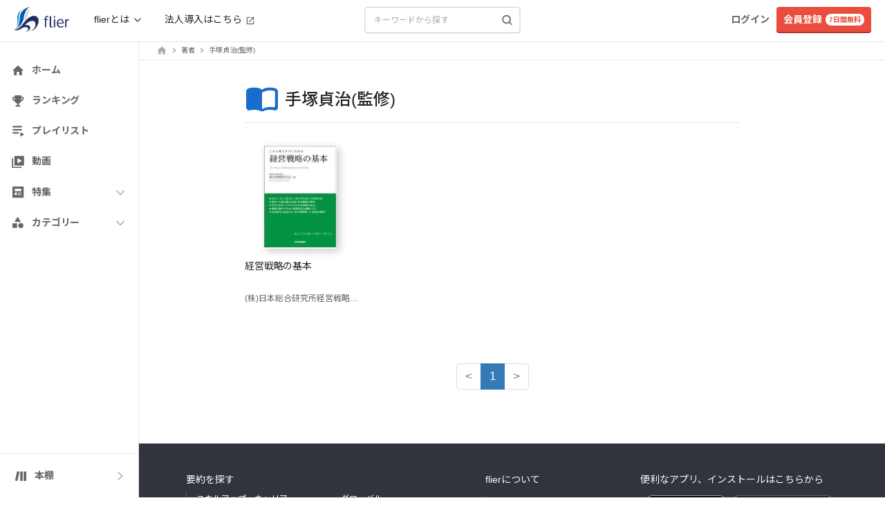

--- FILE ---
content_type: text/css
request_url: https://fd-flier-static-prod-endpoint-b6g9b5dkedfkeqcc.a03.azurefd.net/webfront/202601220229/_next/static/css/915c9ad1649c2f5b.css
body_size: 398
content:
.styles_bizGroupName__ztadS,.styles_bizGroupName__ztadS:active,.styles_bizGroupName__ztadS:hover,.styles_bizGroupName__ztadS:link,.styles_bizGroupName__ztadS:visited{max-width:calc(100vw - var(--category-bar-width-without-bizname));overflow:hidden;white-space:nowrap;text-overflow:ellipsis;--tw-text-opacity:1;color:rgb(34 34 34/var(--tw-text-opacity));text-decoration-line:none;font-family:SF Pro Text,-apple-system,BlinkMacSystemFont,Helvetica Neue,Arial,Hiragino Kaku Gothic ProN,Hiragino Kaku Gothic Pro,ヒラギノ角ゴ ProN,ヒラギノ角ゴ Pro,Hiragino Sans,游ゴシック Medium,游ゴシック,Yu Gothic Medium,Yu Gothic,Meiryo,Roboto,Noto Sans JP,sans-serif;font-size:.875rem;font-weight:700;line-height:170%;letter-spacing:-.15px}.styles_bizGroupBar__9aQQy,.styles_bizGroupBar__9aQQy:active,.styles_bizGroupBar__9aQQy:hover,.styles_bizGroupBar__9aQQy:link,.styles_bizGroupBar__9aQQy:visited{text-decoration-line:none}.styles_link__XG8dh,.styles_link__XG8dh:active,.styles_link__XG8dh:hover,.styles_link__XG8dh:link,.styles_link__XG8dh:visited{--tw-text-opacity:1;color:rgb(102 102 102/var(--tw-text-opacity));text-decoration-line:none;font-family:SF Pro Text,-apple-system,BlinkMacSystemFont,Helvetica Neue,Arial,Hiragino Kaku Gothic ProN,Hiragino Kaku Gothic Pro,ヒラギノ角ゴ ProN,ヒラギノ角ゴ Pro,Hiragino Sans,游ゴシック Medium,游ゴシック,Yu Gothic Medium,Yu Gothic,Meiryo,Roboto,Noto Sans JP,sans-serif;font-size:.75rem;font-weight:400;line-height:170%}@media (min-width:1024px){.styles_link__XG8dh,.styles_link__XG8dh:active,.styles_link__XG8dh:hover,.styles_link__XG8dh:link,.styles_link__XG8dh:visited{font-family:SF Pro Text,-apple-system,BlinkMacSystemFont,Helvetica Neue,Arial,Hiragino Kaku Gothic ProN,Hiragino Kaku Gothic Pro,ヒラギノ角ゴ ProN,ヒラギノ角ゴ Pro,Hiragino Sans,游ゴシック Medium,游ゴシック,Yu Gothic Medium,Yu Gothic,Meiryo,Roboto,Noto Sans JP,sans-serif;font-size:.875rem;font-weight:400;line-height:170%;letter-spacing:-.15px}}.styles_active__Cwqkz,.styles_active__Cwqkz:active,.styles_active__Cwqkz:hover,.styles_active__Cwqkz:link,.styles_active__Cwqkz:visited{--tw-text-opacity:1;color:rgb(26 109 204/var(--tw-text-opacity));text-decoration-line:none;font-family:SF Pro Text,-apple-system,BlinkMacSystemFont,Helvetica Neue,Arial,Hiragino Kaku Gothic ProN,Hiragino Kaku Gothic Pro,ヒラギノ角ゴ ProN,ヒラギノ角ゴ Pro,Hiragino Sans,游ゴシック Medium,游ゴシック,Yu Gothic Medium,Yu Gothic,Meiryo,Roboto,Noto Sans JP,sans-serif;font-size:.875rem;font-weight:700;line-height:170%;letter-spacing:-.15px}

--- FILE ---
content_type: application/javascript
request_url: https://fd-flier-static-prod-endpoint-b6g9b5dkedfkeqcc.a03.azurefd.net/webfront/202601220229/_next/static/chunks/6527-313665ee82bbfb46.js
body_size: 3196
content:
"use strict";(self.webpackChunk_N_E=self.webpackChunk_N_E||[]).push([[6527],{26311:function(e,t,n){n.d(t,{Fq:function(){return c},KU:function(){return l},Rz:function(){return a},YF:function(){return r},aB:function(){return u},k1:function(){return d},m1:function(){return s},yM:function(){return i}});var o=n(28038);let c=(e,t,n,c)=>(t||(c=0),o.W.post("/api/comment/edit/".concat(e),{is_opening:t,comment:n,biz_group_cluster_id:c})),r=e=>o.W.del("/api/comment/".concat(e)),i=e=>o.W.post("/api/comment/nice/".concat(e)),a=e=>o.W.post("/api/comment/clip/".concat(e)),s=e=>o.W.del("/api/comment/nice/".concat(e)),l=e=>o.W.del("/api/comment/clip/".concat(e)),u=(e,t)=>o.W.post("/api/comment/reactions/".concat(e),{action_type:t}),d=e=>o.W.post("/api/comment/views/".concat(e))},96441:function(e,t,n){n.d(t,{S:function(){return s}});var o=n(43010),c=n(56408),r=n.n(c),i=n(85170);let a=new String('.short-description.jsx-906ca87876c907b0{position:relative;overflow:hidden}.short-description.jsx-906ca87876c907b0::after{content:"";position:absolute;bottom:0;left:0;height:40px;width:100%}.full-description.jsx-906ca87876c907b0 .short-description.jsx-906ca87876c907b0::after{height:0;background:none}');a.__hash="906ca87876c907b0";let s=e=>{let{showHeight:t,children:n,align:c="left",fontSize:s="14px",fontWeight:l="100",margin:u="0 0 0 0",showAlways:d=!0}=e;if(!d)return(0,o.jsx)(o.Fragment,{children:n});let[p,m]=(0,i.useState)(!1);return(0,o.jsxs)(o.Fragment,{children:[(0,o.jsx)("div",{className:"jsx-".concat(a.__hash)+" "+r().dynamic([["4689f7b3a1bdf369",[t||75,s,l,u]]])+" "+"from-gray-100 break-all ".concat(p?"full-description":"short-description"),children:n}),(0,o.jsx)("div",{className:"jsx-".concat(a.__hash)+" "+r().dynamic([["4689f7b3a1bdf369",[t||75,s,l,u]]])+" "+"".concat("text-".concat(c)," margin-style"),children:(0,o.jsx)("span",{onClick:()=>{m(!p)},className:"jsx-".concat(a.__hash)+" "+r().dynamic([["4689f7b3a1bdf369",[t||75,s,l,u]]])+" text-fl-dark",children:(0,o.jsx)("span",{className:"jsx-".concat(a.__hash)+" "+r().dynamic([["4689f7b3a1bdf369",[t||75,s,l,u]]])+" cursor-pointer toggle-button",children:p?"閉じる":"続きを読む"})})}),(0,o.jsx)(r(),{id:a.__hash,children:a}),(0,o.jsx)(r(),{id:"4689f7b3a1bdf369",dynamic:[t||75,s,l,u],children:".short-description.__jsx-style-dynamic-selector{height:".concat(t||75,"px}.toggle-button.__jsx-style-dynamic-selector{font-size:").concat(s,";font-weight:").concat(l,"}.margin-style.__jsx-style-dynamic-selector{margin:").concat(u,"}")})]})}},28038:function(e,t,n){n.d(t,{W:function(){return c}});var o=n(6020);let c={get:function(e,t){let n={cache:"no-cache",headers:{Pragma:"no-cache",...null==t?void 0:t.headers,...o.lj}};return new Promise((o,c)=>{fetch("/nextjs"+e,{...n,...t}).then(e=>o(e.json())).then(e=>c(e))})},post:function(e,t,n){return new Promise((c,r)=>{fetch("/nextjs"+e,{method:"POST",body:JSON.stringify(t),headers:{...null==n?void 0:n.headers,...o.lj},...n}).then(e=>c(e.json())).then(e=>r(e))})},del:function(e,t,n){return new Promise((c,r)=>{fetch("/nextjs"+e,{method:"DELETE",body:JSON.stringify(t),headers:{...null==n?void 0:n.headers,...o.lj},...n}).then(e=>c(e.json())).then(e=>r(e))})},getWithStatus:function(e,t){return new Promise((n,c)=>{fetch("/nextjs"+e,{cache:"no-cache",headers:{Pragma:"no-cache",...null==t?void 0:t.headers,...o.lj},...t}).then(e=>{e.json().then(t=>{n({status:e.status,body:t})})}).catch(e=>c({status:500,body:e}))})},postWithStatus:function(e,t,n){return new Promise((c,r)=>{fetch("/nextjs"+e,{method:"POST",body:JSON.stringify(t),headers:{...null==n?void 0:n.headers,...o.lj},...n}).then(e=>{e.json().then(t=>{c({status:e.status,body:t})})}).catch(e=>r({status:500,body:e}))})}}},49967:function(e,t,n){n.d(t,{f:function(){return i}});var o=n(85170),c=n(9322),r=n(43035);let i=function(e){let t=arguments.length>1&&void 0!==arguments[1]&&arguments[1],n=(0,c.I0)();(0,o.useEffect)(()=>{n((0,r.pz)({items:e,isFixed:t}))},[e,t])}},43035:function(e,t,n){n.d(t,{pz:function(){return c}});let o=(0,n(22047).createSlice)({name:"breadcrumb",initialState:{items:[],isFixed:!1},reducers:{setBreadcrumbs:(e,t)=>{e.items=t.payload.items,e.isFixed=t.payload.isFixed}}}),{setBreadcrumbs:c}=o.actions;t.ZP=o.reducer},54495:function(e,t,n){n.d(t,{E:function(){return u}});var o=n(43010),c=n(85170),r=n(10848),i=n(75329),a=n(55641),s=n(26311);let l=e=>{let{comment_id:t,is_niced:n,nice_count:o,is_clipped:r,clip_count:i,is_reacted:a,reaction_count:l,reacted_type:u}=e,[d,p]=(0,c.useState)({done:n,count:o}),[m,f]=(0,c.useState)({done:r,count:i}),[h,x]=(0,c.useState)({done:a,count:l,currentType:null!=u?u:null}),[b,j]=(0,c.useState)(!1);(0,c.useEffect)(()=>{let e=()=>j(!1);return document.addEventListener("click",e),()=>document.removeEventListener("click",e)},[]);let y=(0,c.useCallback)(async()=>{d.done?(p(e=>({done:!1,count:e.count-1})),await (0,s.m1)("".concat(t))):(p(e=>({done:!0,count:e.count+1})),await (0,s.yM)("".concat(t)))},[d.done,t]),g=(0,c.useCallback)(async()=>{m.done?(f(e=>({done:!1,count:e.count-1})),await (0,s.KU)("".concat(t))):(f(e=>({done:!0,count:e.count+1})),await (0,s.Rz)("".concat(t)))},[m.done,t]),_=(0,c.useCallback)(async e=>{if(e.stopPropagation(),b){j(!1);return}if(!h.done){j(!0);return}t&&(x(e=>({done:!1,count:e.count-1,currentType:null})),await (0,s.aB)(t,h.currentType))},[b,h.done,h.currentType,t]),v=(0,c.useCallback)(async e=>{t&&(x(t=>({done:!0,count:t.count+1,currentType:e})),j(!1),await (0,s.aB)(t,e))},[t]);return t?{nice:d,clip:m,reaction:h,openEmoji:b,handleNiceClick:y,handleClipClick:g,handleReactionClick:_,handleEmojiSelect:v,setOpenEmoji:j}:{nice:{done:!1,count:0},clip:{done:!1,count:0},reaction:{done:!1,count:0,currentType:null},openEmoji:!1,handleNiceClick:async()=>null,handleClipClick:async()=>null,handleReactionClick:async()=>null,handleEmojiSelect:async()=>null,setOpenEmoji:()=>null}},u=e=>{let{comment:t,showLabel:n=!1,showHint:c=!1,arrowPosition:s="center",isLearningMemoSidebar:u=!1}=e,{nice:d,clip:p,reaction:m,openEmoji:f,handleNiceClick:h,handleClipClick:x,handleReactionClick:b,handleEmojiSelect:j}=l({comment_id:t.id,is_niced:t.is_niced,nice_count:t.nice_count,is_clipped:t.is_clipped,clip_count:t.clip_count,is_reacted:t.is_reacted,reaction_count:t.reaction_count,reacted_type:t.reacted_type});return(0,o.jsxs)(o.Fragment,{children:[(0,o.jsx)(a.t,{open:f,emojis:r.Mm,onSelect:j,arrowPosition:s}),(0,o.jsx)(i.M,{reaction:m,nice:d,clip:p,showLabel:n,showHint:c,onClickReaction:e=>b(e),onClickNice:h,onClickClip:x,isLearningMemoSidebar:u})]})}},75329:function(e,t,n){n.d(t,{M:function(){return r}});var o=n(43010),c=n(97023);let r=e=>{let{reaction:t,nice:n,clip:r,showLabel:i=!1,showHint:a=!1,onClickReaction:s,onClickNice:l,onClickClip:u,isLearningMemoSidebar:d=!1,className:p}=e;return(0,o.jsxs)("div",{className:null!=p?p:"flex whitespace-nowrap gap-4",children:[(0,o.jsx)("button",{type:"button",className:"group flex relative items-center cursor-pointer",onClick:s,children:(0,o.jsx)(c.j,{type:"reaction",count:t.count,done:t.done,label:i?"リアクション":"",hintText:a?"リアクション":"",hintPosition:d?"-left-sp-12":void 0})}),(0,o.jsx)("div",{className:"group flex relative items-center cursor-pointer",onClick:l,children:(0,o.jsx)(c.j,{type:"nice",count:n.count,done:n.done,label:i?"なるほど":"",hintText:a?"なるほど":""})}),(0,o.jsx)("div",{className:"group flex relative items-center cursor-pointer",onClick:u,children:(0,o.jsx)(c.j,{type:"clip",count:r.count,done:r.done,label:i?"クリップ":"",hintText:a?"クリップ":""})})]})}},55641:function(e,t,n){n.d(t,{t:function(){return i}});var o=n(43010),c=n(85170),r=n(4814);let i=e=>{let{open:t,emojis:n,onSelect:i,arrowPosition:a="center"}=e;if(!t)return null;let s=(0,c.useMemo)(()=>"bottom-left"===a?{container:"mt-[-43px] ml-[-7px]",arrow:"before:left-[12px]"}:"center-left"===a?{container:"mt-[-43px] ml-[-40px] sm:ml-[-13px] md:ml-[-70px]",arrow:"before:left-[43px] sm:before:left-[20px] md:before:left-[75px]"}:{container:"mt-[-43px] ml-[-60px] sm:ml-[-13px] md:ml-[-70px]",arrow:"before:left-[65px] sm:before:left-[20px] md:before:left-[75px]"},[a]);return(0,o.jsx)("div",{className:(0,r.Z)("absolute z-10 m-4 whitespace-nowrap bg-white rounded-md shadow-flier","before:absolute before:bottom-[-10px] before:w-0 before:h-0","before:content-[''] before:border-x-[5px] before:border-t-[10px]","before:border-x-transparent before:border-t-white",s.container,s.arrow),role:"menu","aria-label":"絵文字リアクションの選択",children:n.map(e=>(0,o.jsx)("button",{className:"mx-2 text-lg",onClick:()=>i(e.actionType),type:"button",children:e.emoji},"".concat(e.emoji,"-").concat(e.actionType)))})}},97023:function(e,t,n){n.d(t,{j:function(){return a}});var o=n(43010),c=n(26398),r=n(23021),i=n(4814);let a=e=>{let{count:t,done:n,type:a,label:s,hintText:l,isOpenModal:u,hintPosition:d}=e,p={nice:c.YH$,clip:r.l,reaction:c.EO4}[a];return(0,o.jsxs)(o.Fragment,{children:[(0,o.jsx)(p,{color:n?"#1A6DCC":"#AAAAAA",className:"".concat(u&&0!==t?"mr-[5px]":u?"mr-2":"mr-1"," w-[20px] h-[20px]")}),(0,o.jsx)("span",{role:"presentation","aria-hidden":"true",className:(0,i.Z)("absolute whitespace-nowrap",d||"left-1/2 -translate-x-1/2","top-[25px] opacity-0","group-hover:opacity-100 group-hover:translate-y-0","pointer-events-none","px-pc-5 select-none","text-fl-fore-sub bg-fl-bg-sub rounded text-label-small-bold"),children:l}),""!==s&&(0,o.jsx)("div",{className:"mr-2 text-xs ".concat(n?"font-bold text-fl-blue":"text-fl-dark"),children:s}),(0,o.jsx)("span",{className:"".concat(n?"text-fl-blue font-bold":"text-fl-dark-1"," text-sm select-none ").concat(u?0==t?"-ml-2":"pr-0.5":""),children:t>0?t:""})]})}},10848:function(e,t,n){n.d(t,{DS:function(){return a},Mm:function(){return l},d$:function(){return i},o$:function(){return u},tg:function(){return s}});var o,c,r=n(6020);let i=0,a=-1;(o=c||(c={}))[o.NONE=0]="NONE",o[o.NICE=1]="NICE",o[o.CLIP=2]="CLIP",o[o.SAVE=3]="SAVE",o[o.HEARTEYES=4]="HEARTEYES",o[o.JOY=5]="JOY",o[o.FIRE=6]="FIRE",o[o.CLAP=7]="CLAP",o[o.CRY=8]="CRY",o[o.OPENMOUSE=9]="OPENMOUSE";let s=e=>[4,5,6,7,8,9].some(t=>t===e),l=[{emoji:r.Ke,actionType:4},{emoji:r.ZY,actionType:5},{emoji:r.KL,actionType:6},{emoji:r.eI,actionType:7},{emoji:r.dv,actionType:8},{emoji:r.uA,actionType:9}],u=e=>({4:r.Ke,5:r.ZY,6:r.KL,7:r.eI,8:r.dv,9:r.uA})[e]}}]);

--- FILE ---
content_type: application/javascript
request_url: https://fd-flier-static-prod-endpoint-b6g9b5dkedfkeqcc.a03.azurefd.net/webfront/202601220229/_next/static/chunks/7837-349b0a693a6d518d.js
body_size: 20236
content:
(self.webpackChunk_N_E=self.webpackChunk_N_E||[]).push([[7837],{15621:function(e,t,n){var r,i,a=this&&this.__generator||function(e,t){var n,r,i,a,o={label:0,sent:function(){if(1&i[0])throw i[1];return i[1]},trys:[],ops:[]};return a={next:u(0),throw:u(1),return:u(2)},"function"==typeof Symbol&&(a[Symbol.iterator]=function(){return this}),a;function u(a){return function(u){return function(a){if(n)throw TypeError("Generator is already executing.");for(;o;)try{if(n=1,r&&(i=2&a[0]?r.return:a[0]?r.throw||((i=r.return)&&i.call(r),0):r.next)&&!(i=i.call(r,a[1])).done)return i;switch(r=0,i&&(a=[2&a[0],i.value]),a[0]){case 0:case 1:i=a;break;case 4:return o.label++,{value:a[1],done:!1};case 5:o.label++,r=a[1],a=[0];continue;case 7:a=o.ops.pop(),o.trys.pop();continue;default:if(!((i=(i=o.trys).length>0&&i[i.length-1])||6!==a[0]&&2!==a[0])){o=0;continue}if(3===a[0]&&(!i||a[1]>i[0]&&a[1]<i[3])){o.label=a[1];break}if(6===a[0]&&o.label<i[1]){o.label=i[1],i=a;break}if(i&&o.label<i[2]){o.label=i[2],o.ops.push(a);break}i[2]&&o.ops.pop(),o.trys.pop();continue}a=t.call(e,o)}catch(e){a=[6,e],r=0}finally{n=i=0}if(5&a[0])throw a[1];return{value:a[0]?a[1]:void 0,done:!0}}([a,u])}}},o=this&&this.__spreadArray||function(e,t){for(var n=0,r=t.length,i=e.length;n<r;n++,i++)e[i]=t[n];return e},u=Object.create,c=Object.defineProperty,s=Object.defineProperties,l=Object.getOwnPropertyDescriptor,f=Object.getOwnPropertyDescriptors,d=Object.getOwnPropertyNames,p=Object.getOwnPropertySymbols,h=Object.getPrototypeOf,v=Object.prototype.hasOwnProperty,y=Object.prototype.propertyIsEnumerable,g=function(e,t,n){return t in e?c(e,t,{enumerable:!0,configurable:!0,writable:!0,value:n}):e[t]=n},m=function(e,t){for(var n in t||(t={}))v.call(t,n)&&g(e,n,t[n]);if(p)for(var r=0,i=p(t);r<i.length;r++)y.call(t,n=i[r])&&g(e,n,t[n]);return e},b=function(e,t){return s(e,f(t))},O=function(e){return c(e,"__esModule",{value:!0})},S=function(e,t){var n={};for(var r in e)v.call(e,r)&&0>t.indexOf(r)&&(n[r]=e[r]);if(null!=e&&p)for(var i=0,a=p(e);i<a.length;i++)0>t.indexOf(r=a[i])&&y.call(e,r)&&(n[r]=e[r]);return n},w=function(e){return function(e,t,n){if(t&&"object"==typeof t||"function"==typeof t)for(var r=function(r){v.call(e,r)||"default"===r||c(e,r,{get:function(){return t[r]},enumerable:!(n=l(t,r))||n.enumerable})},i=0,a=d(t);i<a.length;i++)r(a[i]);return e}(O(c(null!=e?u(h(e)):{},"default",e&&e.__esModule&&"default"in e?{get:function(){return e.default},enumerable:!0}:{value:e,enumerable:!0})),e)},A=function(e,t,n){return new Promise(function(r,i){var a=function(e){try{u(n.next(e))}catch(e){i(e)}},o=function(e){try{u(n.throw(e))}catch(e){i(e)}},u=function(e){return e.done?r(e.value):Promise.resolve(e.value).then(a,o)};u((n=n.apply(e,t)).next())})};O(t),function(e,t){for(var n in t)c(e,n,{get:t[n],enumerable:!0})}(t,{QueryStatus:function(){return r},buildCreateApi:function(){return eS},copyWithStructuralSharing:function(){return q},coreModule:function(){return eK},coreModuleName:function(){return eF},createApi:function(){return ez},defaultSerializeQueryArgs:function(){return em},fakeBaseQuery:function(){return ew},fetchBaseQuery:function(){return N},retry:function(){return I},setupListeners:function(){return L},skipSelector:function(){return ed},skipToken:function(){return ef}}),(i=r||(r={})).uninitialized="uninitialized",i.pending="pending",i.fulfilled="fulfilled",i.rejected="rejected";var j=function(e){return[].concat.apply([],e)},P=w(n(22047)).isPlainObject;function q(e,t){if(e===t||!(P(e)&&P(t)||Array.isArray(e)&&Array.isArray(t)))return t;for(var n=Object.keys(t),r=Object.keys(e),i=n.length===r.length,a=Array.isArray(t)?[]:{},o=0;o<n.length;o++){var u=n[o];a[u]=q(e[u],t[u]),i&&(i=e[u]===a[u])}return i?e:a}var k=w(n(22047)),R=function(){for(var e=[],t=0;t<arguments.length;t++)e[t]=arguments[t];return fetch.apply(void 0,e)},x=function(e){return e.status>=200&&e.status<=299},T=function(e){return/ion\/(vnd\.api\+)?json/.test(e.get("content-type")||"")};function D(e){if(!(0,k.isPlainObject)(e))return e;for(var t=m({},e),n=0,r=Object.entries(t);n<r.length;n++){var i=r[n];void 0===i[1]&&delete t[i[0]]}return t}function N(e){var t=this;void 0===e&&(e={});var n=e.baseUrl,r=e.prepareHeaders,i=void 0===r?function(e){return e}:r,o=e.fetchFn,u=void 0===o?R:o,c=e.paramsSerializer,s=e.isJsonContentType,l=void 0===s?T:s,f=e.jsonContentType,d=void 0===f?"application/json":f,p=e.jsonReplacer,h=e.timeout,v=e.responseHandler,y=e.validateStatus,g=S(e,["baseUrl","prepareHeaders","fetchFn","paramsSerializer","isJsonContentType","jsonContentType","jsonReplacer","timeout","responseHandler","validateStatus"]);return"undefined"==typeof fetch&&u===R&&console.warn("Warning: `fetch` is not available. Please supply a custom `fetchFn` property to use `fetchBaseQuery` on SSR environments."),function(e,r){return A(t,null,function(){var t,o,s,f,O,w,j,P,q,R,T,N,C,E,M,I,Q,_,F,K,z,U,L,W,B,H,J,V,G,$,Y,X,Z,ee,et;return a(this,function(en){switch(en.label){case 0:return t=r.signal,o=r.getState,s=r.extra,f=r.endpoint,O=r.forced,w=r.type,q=(P="string"==typeof e?{url:e}:e).url,T=void 0===(R=P.headers)?new Headers(g.headers):R,C=void 0===(N=P.params)?void 0:N,M=void 0===(E=P.responseHandler)?null!=v?v:"json":E,Q=void 0===(I=P.validateStatus)?null!=y?y:x:I,F=void 0===(_=P.timeout)?h:_,K=S(P,["url","headers","params","responseHandler","validateStatus","timeout"]),z=m(b(m({},g),{signal:t}),K),T=new Headers(D(T)),U=z,[4,i(T,{getState:o,extra:s,endpoint:f,forced:O,type:w})];case 1:U.headers=en.sent()||T,L=function(e){return"object"==typeof e&&((0,k.isPlainObject)(e)||Array.isArray(e)||"function"==typeof e.toJSON)},!z.headers.has("content-type")&&L(z.body)&&z.headers.set("content-type",d),L(z.body)&&l(z.headers)&&(z.body=JSON.stringify(z.body,p)),C&&(W=~q.indexOf("?")?"&":"?",B=c?c(C):new URLSearchParams(D(C)),q+=W+B),H=new Request(q=function(e,t){if(!e)return t;if(!t)return e;if(RegExp("(^|:)//").test(t))return t;var n=e.endsWith("/")||!t.startsWith("?")?"/":"";return""+(e=e.replace(/\/$/,""))+n+t.replace(/^\//,"")}(n,q),z),j={request:new Request(q,z)},V=!1,G=F&&setTimeout(function(){V=!0,r.abort()},F),en.label=2;case 2:return en.trys.push([2,4,5,6]),[4,u(H)];case 3:return J=en.sent(),[3,6];case 4:return $=en.sent(),[2,{error:{status:V?"TIMEOUT_ERROR":"FETCH_ERROR",error:String($)},meta:j}];case 5:return G&&clearTimeout(G),[7];case 6:Y=J.clone(),j.response=Y,Z="",en.label=7;case 7:return en.trys.push([7,9,,10]),[4,Promise.all([(function(e,t){return A(this,null,function(){var n;return a(this,function(r){switch(r.label){case 0:return"function"==typeof t?[2,t(e)]:("content-type"===t&&(t=l(e.headers)?"json":"text"),"json"!==t?[3,2]:[4,e.text()]);case 1:return[2,(n=r.sent()).length?JSON.parse(n):null];case 2:return[2,e.text()]}})})})(J,M).then(function(e){return X=e},function(e){return ee=e}),Y.text().then(function(e){return Z=e},function(){})])];case 8:if(en.sent(),ee)throw ee;return[3,10];case 9:return et=en.sent(),[2,{error:{status:"PARSING_ERROR",originalStatus:J.status,data:Z,error:String(et)},meta:j}];case 10:return[2,Q(J,X)?{data:X,meta:j}:{error:{status:J.status,data:X},meta:j}]}})})}}var C=function(e,t){void 0===t&&(t=void 0),this.value=e,this.meta=t};function E(e,t){return void 0===e&&(e=0),void 0===t&&(t=5),A(this,null,function(){var n;return a(this,function(r){switch(r.label){case 0:return n=~~((Math.random()+.4)*(300<<Math.min(e,t))),[4,new Promise(function(e){return setTimeout(function(t){return e(t)},n)})];case 1:return r.sent(),[2]}})})}var M={},I=Object.assign(function(e,t){return function(n,r,i){return A(void 0,null,function(){var o,u,c,s,l,f;return a(this,function(a){switch(a.label){case 0:o=[5,(t||M).maxRetries,(i||M).maxRetries].filter(function(e){return void 0!==e}).slice(-1)[0],u=function(e,t,n){return n.attempt<=o},c=m(m({maxRetries:o,backoff:E,retryCondition:u},t),i),s=0,a.label=1;case 1:a.label=2;case 2:return a.trys.push([2,4,,6]),[4,e(n,r,i)];case 3:if((l=a.sent()).error)throw new C(l);return[2,l];case 4:if(f=a.sent(),s++,f.throwImmediately){if(f instanceof C)return[2,f.value];throw f}return f instanceof C&&!c.retryCondition(f.value.error,n,{attempt:s,baseQueryApi:r,extraOptions:i})?[2,f.value]:[4,c.backoff(s,c.maxRetries)];case 5:return a.sent(),[3,6];case 6:return[3,1];case 7:return[2]}})})}},{fail:function(e){throw Object.assign(new C({error:e}),{throwImmediately:!0})}}),Q=w(n(22047)),_=(0,Q.createAction)("__rtkq/focused"),F=(0,Q.createAction)("__rtkq/unfocused"),K=(0,Q.createAction)("__rtkq/online"),z=(0,Q.createAction)("__rtkq/offline"),U=!1;function L(e,t){var n,r,i,a;return t?t(e,{onFocus:_,onFocusLost:F,onOffline:z,onOnline:K}):(n=function(){return e(_())},r=function(){return e(K())},i=function(){return e(z())},a=function(){"visible"===window.document.visibilityState?n():e(F())},U||"undefined"!=typeof window&&window.addEventListener&&(window.addEventListener("visibilitychange",a,!1),window.addEventListener("focus",n,!1),window.addEventListener("online",r,!1),window.addEventListener("offline",i,!1),U=!0),function(){window.removeEventListener("focus",n),window.removeEventListener("visibilitychange",a),window.removeEventListener("online",r),window.removeEventListener("offline",i),U=!1})}var W,B,H=w(n(22047));function J(e){return e.type===W.query}function V(e,t,n,r,i,a){return"function"==typeof e?e(t,n,r,i).map(G).map(a):Array.isArray(e)?e.map(G).map(a):[]}function G(e){return"string"==typeof e?{type:e}:e}(B=W||(W={})).query="query",B.mutation="mutation";var $=w(n(22047));function Y(e){return null!=e}var X=Symbol("forceQueryFn"),Z=function(e){return"function"==typeof e[X]},ee=w(n(22047)),et=w(n(80254)),en=w(n(22047));function er(e){return e}function ei(e,t,n,r){return V(n[e.meta.arg.endpointName][t],(0,ee.isFulfilled)(e)?e.payload:void 0,(0,ee.isRejectedWithValue)(e)?e.payload:void 0,e.meta.arg.originalArgs,"baseQueryMeta"in e.meta?e.meta.baseQueryMeta:void 0,r)}var ea=w(n(80254)),eo=w(n(80254));function eu(e,t,n){var r=e[t];r&&n(r)}function ec(e){var t;return null!=(t="arg"in e?e.arg.fixedCacheKey:e.fixedCacheKey)?t:e.requestId}function es(e,t,n){var r=e[ec(t)];r&&n(r)}var el={},ef=Symbol.for("RTKQ/skipToken"),ed=ef,ep={status:r.uninitialized},eh=(0,H.createNextState)(ep,function(){}),ev=(0,H.createNextState)(ep,function(){}),ey=w(n(22047)),eg=WeakMap?new WeakMap:void 0,em=function(e){var t=e.endpointName,n=e.queryArgs,r="",i=null==eg?void 0:eg.get(n);if("string"==typeof i)r=i;else{var a=JSON.stringify(n,function(e,t){return(0,ey.isPlainObject)(t)?Object.keys(t).sort().reduce(function(e,n){return e[n]=t[n],e},{}):t});(0,ey.isPlainObject)(n)&&(null==eg||eg.set(n,a)),r=a}return t+"("+r+")"},eb=w(n(22047)),eO=w(n(11186));function eS(){for(var e=[],t=0;t<arguments.length;t++)e[t]=arguments[t];return function(t){var n=(0,eO.defaultMemoize)(function(e){var n,r;return null==(r=t.extractRehydrationInfo)?void 0:r.call(t,e,{reducerPath:null!=(n=t.reducerPath)?n:"api"})}),r=b(m({reducerPath:"api",keepUnusedDataFor:60,refetchOnMountOrArgChange:!1,refetchOnFocus:!1,refetchOnReconnect:!1},t),{extractRehydrationInfo:n,serializeQueryArgs:function(e){var n=em;if("serializeQueryArgs"in e.endpointDefinition){var r=e.endpointDefinition.serializeQueryArgs;n=function(e){var t=r(e);return"string"==typeof t?t:em(b(m({},e),{queryArgs:t}))}}else t.serializeQueryArgs&&(n=t.serializeQueryArgs);return n(e)},tagTypes:o([],t.tagTypes||[])}),i={endpointDefinitions:{},batch:function(e){e()},apiUid:(0,eb.nanoid)(),extractRehydrationInfo:n,hasRehydrationInfo:(0,eO.defaultMemoize)(function(e){return null!=n(e)})},a={injectEndpoints:function(e){for(var t=e.endpoints({query:function(e){return b(m({},e),{type:W.query})},mutation:function(e){return b(m({},e),{type:W.mutation})}}),n=0,r=Object.entries(t);n<r.length;n++){var o=r[n],c=o[0],s=o[1];if(e.overrideExisting||!(c in i.endpointDefinitions)){i.endpointDefinitions[c]=s;for(var l=0;l<u.length;l++)u[l].injectEndpoint(c,s)}}return a},enhanceEndpoints:function(e){var t=e.addTagTypes,n=e.endpoints;if(t)for(var o=0;o<t.length;o++){var u=t[o];r.tagTypes.includes(u)||r.tagTypes.push(u)}if(n)for(var c=0,s=Object.entries(n);c<s.length;c++){var l=s[c],f=l[0],d=l[1];"function"==typeof d?d(i.endpointDefinitions[f]):Object.assign(i.endpointDefinitions[f]||{},d)}return a}},u=e.map(function(e){return e.init(a,r,i)});return a.injectEndpoints({endpoints:t.endpoints})}}function ew(){return function(){throw Error("When using `fakeBaseQuery`, all queries & mutations must use the `queryFn` definition syntax.")}}var eA,ej=w(n(22047)),eP=function(e){var t=e.reducerPath,n=e.api,r=e.context,i=e.internalState,a=n.internalActions,o=a.removeQueryResult,u=a.unsubscribeQueryResult;function c(e){var t=i.currentSubscriptions[e];return!!t&&!function(e){for(var t in e)return!1;return!0}(t)}var s={};function l(e,t,n,i){var a,u=r.endpointDefinitions[t],l=null!=(a=null==u?void 0:u.keepUnusedDataFor)?a:i.keepUnusedDataFor;if(1/0!==l&&!c(e)){var f=s[e];f&&clearTimeout(f),s[e]=setTimeout(function(){c(e)||n.dispatch(o({queryCacheKey:e})),delete s[e]},1e3*Math.max(0,Math.min(l,2147482.647)))}}return function(e,i,a){var o;if(u.match(e)){var c=i.getState()[t];l(b=e.payload.queryCacheKey,null==(o=c.queries[b])?void 0:o.endpointName,i,c.config)}if(n.util.resetApiState.match(e))for(var f=0,d=Object.entries(s);f<d.length;f++){var p=d[f],h=p[0],v=p[1];v&&clearTimeout(v),delete s[h]}if(r.hasRehydrationInfo(e)){c=i.getState()[t];for(var y=r.extractRehydrationInfo(e).queries,g=0,m=Object.entries(y);g<m.length;g++){var b,O=m[g],S=O[1];l(b=O[0],null==S?void 0:S.endpointName,i,c.config)}}}},eq=w(n(22047)),ek=function(e){var t=e.reducerPath,n=e.context,i=e.context.endpointDefinitions,a=e.mutationThunk,o=e.api,u=e.assertTagType,c=e.refetchQuery,s=o.internalActions.removeQueryResult,l=(0,eq.isAnyOf)((0,eq.isFulfilled)(a),(0,eq.isRejectedWithValue)(a));function f(e,i){var a=i.getState(),u=a[t],l=o.util.selectInvalidatedBy(a,e);n.batch(function(){for(var e,t=0,n=Array.from(l.values());t<n.length;t++){var a=n[t].queryCacheKey,o=u.queries[a],f=null!=(e=u.subscriptions[a])?e:{};o&&(0===Object.keys(f).length?i.dispatch(s({queryCacheKey:a})):o.status!==r.uninitialized&&i.dispatch(c(o,a)))}})}return function(e,t){l(e)&&f(ei(e,"invalidatesTags",i,u),t),o.util.invalidateTags.match(e)&&f(V(e.payload,void 0,void 0,void 0,void 0,u),t)}},eR=function(e){var t=e.reducerPath,n=e.queryThunk,i=e.api,a=e.refetchQuery,o=e.internalState,u={};function c(e,n){var i=e.queryCacheKey,c=n.getState()[t].queries[i];if(c&&c.status!==r.uninitialized){var s=f(o.currentSubscriptions[i]);if(Number.isFinite(s)){var l=u[i];(null==l?void 0:l.timeout)&&(clearTimeout(l.timeout),l.timeout=void 0);var d=Date.now()+s,p=u[i]={nextPollTimestamp:d,pollingInterval:s,timeout:setTimeout(function(){p.timeout=void 0,n.dispatch(a(c,i))},s)}}}}function s(e,n){var i=e.queryCacheKey,a=n.getState()[t].queries[i];if(a&&a.status!==r.uninitialized){var s=f(o.currentSubscriptions[i]);if(Number.isFinite(s)){var d=u[i],p=Date.now()+s;(!d||p<d.nextPollTimestamp)&&c({queryCacheKey:i},n)}else l(i)}}function l(e){var t=u[e];(null==t?void 0:t.timeout)&&clearTimeout(t.timeout),delete u[e]}function f(e){void 0===e&&(e={});var t=Number.POSITIVE_INFINITY;for(var n in e)e[n].pollingInterval&&(t=Math.min(e[n].pollingInterval,t));return t}return function(e,t){(i.internalActions.updateSubscriptionOptions.match(e)||i.internalActions.unsubscribeQueryResult.match(e))&&s(e.payload,t),(n.pending.match(e)||n.rejected.match(e)&&e.meta.condition)&&s(e.meta.arg,t),(n.fulfilled.match(e)||n.rejected.match(e)&&!e.meta.condition)&&c(e.meta.arg,t),i.util.resetApiState.match(e)&&function(){for(var e=0,t=Object.keys(u);e<t.length;e++)l(t[e])}()}},ex=w(n(22047)),eT=Error("Promise never resolved before cacheEntryRemoved."),eD=function(e){var t=e.api,n=e.reducerPath,r=e.context,i=e.queryThunk,a=e.mutationThunk,o=(0,ex.isAsyncThunkAction)(i),u=(0,ex.isAsyncThunkAction)(a),c=(0,ex.isFulfilled)(i,a),s={};function l(e,n,i,a,o){var u=r.endpointDefinitions[e],c=null==u?void 0:u.onCacheEntryAdded;if(c){var l={},f=new Promise(function(e){l.cacheEntryRemoved=e}),d=Promise.race([new Promise(function(e){l.valueResolved=e}),f.then(function(){throw eT})]);d.catch(function(){}),s[i]=l;var p=t.endpoints[e].select(u.type===W.query?n:i),h=a.dispatch(function(e,t,n){return n}),v=b(m({},a),{getCacheEntry:function(){return p(a.getState())},requestId:o,extra:h,updateCachedData:u.type===W.query?function(r){return a.dispatch(t.util.updateQueryData(e,n,r))}:void 0,cacheDataLoaded:d,cacheEntryRemoved:f});Promise.resolve(c(n,v)).catch(function(e){if(e!==eT)throw e})}}return function(e,r,f){var d=o(e)?e.meta.arg.queryCacheKey:u(e)?e.meta.requestId:t.internalActions.removeQueryResult.match(e)?e.payload.queryCacheKey:t.internalActions.removeMutationResult.match(e)?ec(e.payload):"";if(i.pending.match(e)){var p=f[n].queries[d],h=r.getState()[n].queries[d];!p&&h&&l(e.meta.arg.endpointName,e.meta.arg.originalArgs,d,r,e.meta.requestId)}else if(a.pending.match(e))(h=r.getState()[n].mutations[d])&&l(e.meta.arg.endpointName,e.meta.arg.originalArgs,d,r,e.meta.requestId);else if(c(e))(null==(m=s[d])?void 0:m.valueResolved)&&(m.valueResolved({data:e.payload,meta:e.meta.baseQueryMeta}),delete m.valueResolved);else if(t.internalActions.removeQueryResult.match(e)||t.internalActions.removeMutationResult.match(e))(m=s[d])&&(delete s[d],m.cacheEntryRemoved());else if(t.util.resetApiState.match(e))for(var v=0,y=Object.entries(s);v<y.length;v++){var g=y[v],m=g[1];delete s[g[0]],m.cacheEntryRemoved()}}},eN=w(n(22047)),eC=function(e){var t=e.api,n=e.context,r=e.queryThunk,i=e.mutationThunk,a=(0,eN.isPending)(r,i),o=(0,eN.isRejected)(r,i),u=(0,eN.isFulfilled)(r,i),c={};return function(e,r){var i,s,l;if(a(e)){var f=e.meta,d=f.requestId,p=f.arg,h=p.endpointName,v=p.originalArgs,y=n.endpointDefinitions[h],g=null==y?void 0:y.onQueryStarted;if(g){var O={},S=new Promise(function(e,t){O.resolve=e,O.reject=t});S.catch(function(){}),c[d]=O;var w=t.endpoints[h].select(y.type===W.query?v:d),A=r.dispatch(function(e,t,n){return n}),j=b(m({},r),{getCacheEntry:function(){return w(r.getState())},requestId:d,extra:A,updateCachedData:y.type===W.query?function(e){return r.dispatch(t.util.updateQueryData(h,v,e))}:void 0,queryFulfilled:S});g(v,j)}}else if(u(e)){var P=e.meta,q=P.baseQueryMeta;null==(i=c[d=P.requestId])||i.resolve({data:e.payload,meta:q}),delete c[d]}else if(o(e)){var k=e.meta;q=k.baseQueryMeta,null==(l=c[d=k.requestId])||l.reject({error:null!=(s=e.payload)?s:e.error,isUnhandledError:!k.rejectedWithValue,meta:q}),delete c[d]}}},eE=function(e){var t=e.api,n=e.context.apiUid;return function(e,r){t.util.resetApiState.match(e)&&r.dispatch(t.internalActions.middlewareRegistered(n))}},eM=w(n(80254)),eI="function"==typeof queueMicrotask?queueMicrotask.bind("undefined"!=typeof window?window:void 0!==n.g?n.g:globalThis):function(e){return(eA||(eA=Promise.resolve())).then(e).catch(function(e){return setTimeout(function(){throw e},0)})};function eQ(e){for(var t=[],n=1;n<arguments.length;n++)t[n-1]=arguments[n];Object.assign.apply(Object,o([e],t))}var e_=w(n(80254)),eF=Symbol(),eK=function(){return{name:eF,init:function(e,t,n){var i,u,c,s,l,f,d,p,h,v,y,g,O,S,w,P,k,R,x,T,D,N,E,M,I,Q,U,L,B,ed,ep,ey=t.baseQuery,eg=t.reducerPath,em=t.serializeQueryArgs,eb=t.keepUnusedDataFor,eO=t.refetchOnMountOrArgChange,eS=t.refetchOnFocus,ew=t.refetchOnReconnect;(0,e_.enablePatches)();var eA=function(e){return e};Object.assign(e,{reducerPath:eg,endpoints:{},internalActions:{onOnline:K,onOffline:z,onFocus:_,onFocusLost:F},util:{}});var eq=function(e){var t=this,n=e.reducerPath,i=e.baseQuery,o=e.context.endpointDefinitions,u=e.serializeQueryArgs,c=e.api,s=e.assertTagType,l=function(e,n){return A(t,[e,n],function(e,t){var n,r,u,c,s,l,d,p,h,v,y,g=t.signal,m=t.abort,b=t.rejectWithValue,O=t.fulfillWithValue,S=t.dispatch,w=t.getState,A=t.extra;return a(this,function(t){switch(t.label){case 0:n=o[e.endpointName],t.label=1;case 1:return t.trys.push([1,8,,13]),r=er,u=void 0,c={signal:g,abort:m,dispatch:S,getState:w,extra:A,endpoint:e.endpointName,type:e.type,forced:"query"===e.type?f(e,w()):void 0},(s="query"===e.type?e[X]:void 0)?(u=s(),[3,6]):[3,2];case 2:return n.query?[4,i(n.query(e.originalArgs),c,n.extraOptions)]:[3,4];case 3:return u=t.sent(),n.transformResponse&&(r=n.transformResponse),[3,6];case 4:return[4,n.queryFn(e.originalArgs,c,n.extraOptions,function(e){return i(e,c,n.extraOptions)})];case 5:u=t.sent(),t.label=6;case 6:if(u.error)throw new C(u.error,u.meta);return l=O,[4,r(u.data,u.meta,e.originalArgs)];case 7:return[2,l.apply(void 0,[t.sent(),((v={fulfilledTimeStamp:Date.now(),baseQueryMeta:u.meta})[en.SHOULD_AUTOBATCH]=!0,v)])];case 8:if(!((d=t.sent())instanceof C))return[3,12];p=er,n.query&&n.transformErrorResponse&&(p=n.transformErrorResponse),t.label=9;case 9:return t.trys.push([9,11,,12]),h=b,[4,p(d.value,d.meta,e.originalArgs)];case 10:return[2,h.apply(void 0,[t.sent(),((y={baseQueryMeta:d.meta})[en.SHOULD_AUTOBATCH]=!0,y)])];case 11:return d=t.sent(),[3,12];case 12:throw console.error(d),d;case 13:return[2]}})})};function f(e,t){var r,i,a,o,u=null==(i=null==(r=t[n])?void 0:r.queries)?void 0:i[e.queryCacheKey],c=null==(a=t[n])?void 0:a.config.refetchOnMountOrArgChange,s=null==u?void 0:u.fulfilledTimeStamp,l=null!=(o=e.forceRefetch)?o:e.subscribe&&c;return!!l&&(!0===l||(Number(new Date)-Number(s))/1e3>=l)}function d(e){return function(t){var n,r;return(null==(r=null==(n=null==t?void 0:t.meta)?void 0:n.arg)?void 0:r.endpointName)===e}}return{queryThunk:(0,en.createAsyncThunk)(n+"/executeQuery",l,{getPendingMeta:function(){var e;return(e={startedTimeStamp:Date.now()})[en.SHOULD_AUTOBATCH]=!0,e},condition:function(e,t){var r,i,a,u=(0,t.getState)(),c=null==(i=null==(r=u[n])?void 0:r.queries)?void 0:i[e.queryCacheKey],s=null==c?void 0:c.fulfilledTimeStamp,l=e.originalArgs,d=null==c?void 0:c.originalArgs,p=o[e.endpointName];return!(!Z(e)&&("pending"===(null==c?void 0:c.status)||!f(e,u)&&(!J(p)||!(null==(a=null==p?void 0:p.forceRefetch)?void 0:a.call(p,{currentArg:l,previousArg:d,endpointState:c,state:u})))&&s))},dispatchConditionRejection:!0}),mutationThunk:(0,en.createAsyncThunk)(n+"/executeMutation",l,{getPendingMeta:function(){var e;return(e={startedTimeStamp:Date.now()})[en.SHOULD_AUTOBATCH]=!0,e}}),prefetch:function(e,t,n){return function(r,i){var a="force"in n&&n.force,o="ifOlderThan"in n&&n.ifOlderThan,u=function(n){return void 0===n&&(n=!0),c.endpoints[e].initiate(t,{forceRefetch:n})},s=c.endpoints[e].select(t)(i());if(a)r(u());else if(o){var l=null==s?void 0:s.fulfilledTimeStamp;if(!l)return void r(u());(Number(new Date)-Number(new Date(l)))/1e3>=o&&r(u())}else r(u(!1))}},updateQueryData:function(e,t,n,i){return void 0===i&&(i=!0),function(a,o){var u,s,l,f=c.endpoints[e].select(t)(o()),d={patches:[],inversePatches:[],undo:function(){return a(c.util.patchQueryData(e,t,d.inversePatches,i))}};if(f.status===r.uninitialized)return d;if("data"in f){if((0,et.isDraftable)(f.data)){var p=(0,et.produceWithPatches)(f.data,n),h=p[0],v=p[2];(u=d.patches).push.apply(u,p[1]),(s=d.inversePatches).push.apply(s,v),l=h}else l=n(f.data),d.patches.push({op:"replace",path:[],value:l}),d.inversePatches.push({op:"replace",path:[],value:f.data})}return a(c.util.patchQueryData(e,t,d.patches,i)),d}},upsertQueryData:function(e,t,n){return function(r){var i;return r(c.endpoints[e].initiate(t,((i={subscribe:!1,forceRefetch:!0})[X]=function(){return{data:n}},i)))}},patchQueryData:function(e,t,n,r){return function(i,a){var l=o[e],f=u({queryArgs:t,endpointDefinition:l,endpointName:e});if(i(c.internalActions.queryResultPatched({queryCacheKey:f,patches:n})),r){var d=c.endpoints[e].select(t)(a()),p=V(l.providesTags,d.data,void 0,t,{},s);i(c.internalActions.updateProvidedBy({queryCacheKey:f,providedTags:p}))}}},buildMatchThunkActions:function(e,t){return{matchPending:(0,ee.isAllOf)((0,ee.isPending)(e),d(t)),matchFulfilled:(0,ee.isAllOf)((0,ee.isFulfilled)(e),d(t)),matchRejected:(0,ee.isAllOf)((0,ee.isRejected)(e),d(t))}}}}({baseQuery:ey,reducerPath:eg,context:n,api:e,serializeQueryArgs:em,assertTagType:eA}),ex=eq.queryThunk,eT=eq.mutationThunk,eN=eq.patchQueryData,eK=eq.updateQueryData,ez=eq.upsertQueryData,eU=eq.prefetch,eL=eq.buildMatchThunkActions,eW=(u=(i={context:n,queryThunk:ex,mutationThunk:eT,reducerPath:eg,assertTagType:eA,config:{refetchOnFocus:eS,refetchOnReconnect:ew,refetchOnMountOrArgChange:eO,keepUnusedDataFor:eb,reducerPath:eg}}).reducerPath,c=i.queryThunk,s=i.mutationThunk,f=(l=i.context).endpointDefinitions,d=l.apiUid,p=l.extractRehydrationInfo,h=l.hasRehydrationInfo,v=i.assertTagType,y=i.config,g=(0,$.createAction)(u+"/resetApiState"),O=(0,$.createSlice)({name:u+"/queries",initialState:el,reducers:{removeQueryResult:{reducer:function(e,t){delete e[t.payload.queryCacheKey]},prepare:(0,$.prepareAutoBatched)()},queryResultPatched:{reducer:function(e,t){var n=t.payload,r=n.patches;eu(e,n.queryCacheKey,function(e){e.data=(0,eo.applyPatches)(e.data,r.concat())})},prepare:(0,$.prepareAutoBatched)()}},extraReducers:function(e){e.addCase(c.pending,function(e,t){var n,i=t.meta,a=t.meta.arg,o=Z(a);(a.subscribe||o)&&(null!=e[n=a.queryCacheKey]||(e[n]={status:r.uninitialized,endpointName:a.endpointName})),eu(e,a.queryCacheKey,function(e){e.status=r.pending,e.requestId=o&&e.requestId?e.requestId:i.requestId,void 0!==a.originalArgs&&(e.originalArgs=a.originalArgs),e.startedTimeStamp=i.startedTimeStamp})}).addCase(c.fulfilled,function(e,t){var n=t.meta,i=t.payload;eu(e,n.arg.queryCacheKey,function(e){var t;if(e.requestId===n.requestId||Z(n.arg)){var a=f[n.arg.endpointName].merge;if(e.status=r.fulfilled,a){if(void 0!==e.data){var o=n.fulfilledTimeStamp,u=n.arg,c=n.baseQueryMeta,s=n.requestId,l=(0,$.createNextState)(e.data,function(e){return a(e,i,{arg:u.originalArgs,baseQueryMeta:c,fulfilledTimeStamp:o,requestId:s})});e.data=l}else e.data=i}else e.data=null==(t=f[n.arg.endpointName].structuralSharing)||t?q((0,ea.isDraft)(e.data)?(0,eo.original)(e.data):e.data,i):i;delete e.error,e.fulfilledTimeStamp=n.fulfilledTimeStamp}})}).addCase(c.rejected,function(e,t){var n=t.meta,i=n.condition,a=n.requestId,o=t.error,u=t.payload;eu(e,n.arg.queryCacheKey,function(e){if(i);else{if(e.requestId!==a)return;e.status=r.rejected,e.error=null!=u?u:o}})}).addMatcher(h,function(e,t){for(var n=p(t).queries,i=0,a=Object.entries(n);i<a.length;i++){var o=a[i],u=o[1];(null==u?void 0:u.status)!==r.fulfilled&&(null==u?void 0:u.status)!==r.rejected||(e[o[0]]=u)}})}}),S=(0,$.createSlice)({name:u+"/mutations",initialState:el,reducers:{removeMutationResult:{reducer:function(e,t){var n=ec(t.payload);n in e&&delete e[n]},prepare:(0,$.prepareAutoBatched)()}},extraReducers:function(e){e.addCase(s.pending,function(e,t){var n=t.meta,i=n.requestId,a=n.arg,o=n.startedTimeStamp;a.track&&(e[ec(t.meta)]={requestId:i,status:r.pending,endpointName:a.endpointName,startedTimeStamp:o})}).addCase(s.fulfilled,function(e,t){var n=t.payload,i=t.meta;i.arg.track&&es(e,i,function(e){e.requestId===i.requestId&&(e.status=r.fulfilled,e.data=n,e.fulfilledTimeStamp=i.fulfilledTimeStamp)})}).addCase(s.rejected,function(e,t){var n=t.payload,i=t.error,a=t.meta;a.arg.track&&es(e,a,function(e){e.requestId===a.requestId&&(e.status=r.rejected,e.error=null!=n?n:i)})}).addMatcher(h,function(e,t){for(var n=p(t).mutations,i=0,a=Object.entries(n);i<a.length;i++){var o=a[i],u=o[0],c=o[1];(null==c?void 0:c.status)!==r.fulfilled&&(null==c?void 0:c.status)!==r.rejected||u===(null==c?void 0:c.requestId)||(e[u]=c)}})}}),w=(0,$.createSlice)({name:u+"/invalidation",initialState:el,reducers:{updateProvidedBy:{reducer:function(e,t){for(var n,r,i,a,o=t.payload,u=o.queryCacheKey,c=o.providedTags,s=0,l=Object.values(e);s<l.length;s++)for(var f=0,d=Object.values(l[s]);f<d.length;f++){var p=d[f],h=p.indexOf(u);-1!==h&&p.splice(h,1)}for(var v=0;v<c.length;v++){var y=c[v],g=y.type,m=y.id,b=null!=(a=(r=null!=(n=e[g])?n:e[g]={})[i=m||"__internal_without_id"])?a:r[i]=[];b.includes(u)||b.push(u)}},prepare:(0,$.prepareAutoBatched)()}},extraReducers:function(e){e.addCase(O.actions.removeQueryResult,function(e,t){for(var n=t.payload.queryCacheKey,r=0,i=Object.values(e);r<i.length;r++)for(var a=0,o=Object.values(i[r]);a<o.length;a++){var u=o[a],c=u.indexOf(n);-1!==c&&u.splice(c,1)}}).addMatcher(h,function(e,t){for(var n,r,i,a,o=p(t).provided,u=0,c=Object.entries(o);u<c.length;u++)for(var s=c[u],l=s[0],f=0,d=Object.entries(s[1]);f<d.length;f++)for(var h=d[f],v=h[0],y=h[1],g=null!=(a=(r=null!=(n=e[l])?n:e[l]={})[i=v||"__internal_without_id"])?a:r[i]=[],m=0;m<y.length;m++){var b=y[m];g.includes(b)||g.push(b)}}).addMatcher((0,$.isAnyOf)((0,$.isFulfilled)(c),(0,$.isRejectedWithValue)(c)),function(e,t){var n=ei(t,"providesTags",f,v);w.caseReducers.updateProvidedBy(e,w.actions.updateProvidedBy({queryCacheKey:t.meta.arg.queryCacheKey,providedTags:n}))})}}),P=(0,$.createSlice)({name:u+"/subscriptions",initialState:el,reducers:{updateSubscriptionOptions:function(e,t){},unsubscribeQueryResult:function(e,t){},internal_probeSubscription:function(e,t){}}}),k=(0,$.createSlice)({name:u+"/internalSubscriptions",initialState:el,reducers:{subscriptionsUpdated:{reducer:function(e,t){return(0,eo.applyPatches)(e,t.payload)},prepare:(0,$.prepareAutoBatched)()}}}),R=(0,$.createSlice)({name:u+"/config",initialState:m({online:"undefined"==typeof navigator||void 0===navigator.onLine||navigator.onLine,focused:"undefined"==typeof document||"hidden"!==document.visibilityState,middlewareRegistered:!1},y),reducers:{middlewareRegistered:function(e,t){e.middlewareRegistered="conflict"!==e.middlewareRegistered&&d===t.payload||"conflict"}},extraReducers:function(e){e.addCase(K,function(e){e.online=!0}).addCase(z,function(e){e.online=!1}).addCase(_,function(e){e.focused=!0}).addCase(F,function(e){e.focused=!1}).addMatcher(h,function(e){return m({},e)})}}),x=(0,$.combineReducers)({queries:O.reducer,mutations:S.reducer,provided:w.reducer,subscriptions:k.reducer,config:R.reducer}),{reducer:function(e,t){return x(g.match(t)?void 0:e,t)},actions:b(m(m(m(m(m(m({},R.actions),O.actions),P.actions),k.actions),S.actions),w.actions),{unsubscribeMutationResult:S.actions.removeMutationResult,resetApiState:g})}),eB=eW.reducer,eH=eW.actions;eQ(e.util,{patchQueryData:eN,updateQueryData:eK,upsertQueryData:ez,prefetch:eU,resetApiState:eH.resetApiState}),eQ(e.internalActions,eH);var eJ=function(e){var t=e.reducerPath,n=e.queryThunk,i=e.api,a=e.context,o=a.apiUid,u={invalidateTags:(0,ej.createAction)(t+"/invalidateTags")},c=[eE,eP,ek,eR,eD,eC];return{middleware:function(n){var u,l,f,d,p,h,v,y,g,O=!1,S=b(m({},e),{internalState:{currentSubscriptions:{}},refetchQuery:s}),w=c.map(function(e){return e(S)}),A=(u=S.api,l=S.queryThunk,f=S.internalState,d=u.reducerPath+"/subscriptions",p=null,h=!1,y=(v=u.internalActions).updateSubscriptionOptions,g=v.unsubscribeQueryResult,function(e,t){if(p||(p=JSON.parse(JSON.stringify(f.currentSubscriptions))),u.util.resetApiState.match(e))return p=f.currentSubscriptions={},[!0,!1];if(u.internalActions.internal_probeSubscription.match(e)){var n,r,i=e.payload;return[!1,!!(null==(n=f.currentSubscriptions[i.queryCacheKey])?void 0:n[i.requestId])]}if(function(e,t){var n,r,i,a,o,c,s,f,d;if(y.match(t)){var p=t.payload,h=p.queryCacheKey,v=p.requestId;return(null==(n=null==e?void 0:e[h])?void 0:n[v])&&(e[h][v]=p.options),!0}if(g.match(t)){var m=t.payload;return v=m.requestId,e[h=m.queryCacheKey]&&delete e[h][v],!0}if(u.internalActions.removeQueryResult.match(t))return delete e[t.payload.queryCacheKey],!0;if(l.pending.match(t)){var b=t.meta;if(v=b.requestId,(w=b.arg).subscribe)return(O=null!=(i=e[r=w.queryCacheKey])?i:e[r]={})[v]=null!=(o=null!=(a=w.subscriptionOptions)?a:O[v])?o:{},!0}if(l.rejected.match(t)){var O,S=t.meta,w=S.arg;if(v=S.requestId,S.condition&&w.subscribe)return(O=null!=(s=e[c=w.queryCacheKey])?s:e[c]={})[v]=null!=(d=null!=(f=w.subscriptionOptions)?f:O[v])?d:{},!0}return!1}(f.currentSubscriptions,e)){h||(eI(function(){var e=JSON.parse(JSON.stringify(f.currentSubscriptions)),n=(0,eM.produceWithPatches)(p,function(){return e});t.next(u.internalActions.subscriptionsUpdated(n[1])),p=e,h=!1}),h=!0);var a=!!(null==(r=e.type)?void 0:r.startsWith(d)),o=l.rejected.match(e)&&e.meta.condition&&!!e.meta.arg.subscribe;return[!a&&!o,!1]}return[!0,!1]}),j=function(e){var t=e.reducerPath,n=e.context,i=e.refetchQuery,a=e.internalState,o=e.api.internalActions.removeQueryResult;function u(e,u){var c=e.getState()[t],s=c.queries,l=a.currentSubscriptions;n.batch(function(){for(var t=0,n=Object.keys(l);t<n.length;t++){var a=n[t],f=s[a],d=l[a];d&&f&&(Object.values(d).some(function(e){return!0===e[u]})||Object.values(d).every(function(e){return void 0===e[u]})&&c.config[u])&&(0===Object.keys(d).length?e.dispatch(o({queryCacheKey:a})):f.status!==r.uninitialized&&e.dispatch(i(f,a)))}})}return function(e,t){_.match(e)&&u(t,"refetchOnFocus"),K.match(e)&&u(t,"refetchOnReconnect")}}(S);return function(e){return function(r){O||(O=!0,n.dispatch(i.internalActions.middlewareRegistered(o)));var u,c=b(m({},n),{next:e}),s=n.getState(),l=A(r,c,s),f=l[1];if(u=l[0]?e(r):f,n.getState()[t]&&(j(r,c,s),r&&"string"==typeof r.type&&r.type.startsWith(t+"/")||a.hasRehydrationInfo(r)))for(var d=0;d<w.length;d++)(0,w[d])(r,c,s);return u}}},actions:u};function s(e,t,r){return void 0===r&&(r={}),n(m({type:"query",endpointName:e.endpointName,originalArgs:e.originalArgs,subscribe:!1,forceRefetch:!0,queryCacheKey:t},r))}}({reducerPath:eg,context:n,queryThunk:ex,mutationThunk:eT,api:e,assertTagType:eA}),eV=eJ.middleware;eQ(e.util,eJ.actions),eQ(e,{reducer:eB,middleware:eV});var eG=function(e){var t=e.serializeQueryArgs,n=e.reducerPath,i=function(e){return eh},a=function(e){return ev};return{buildQuerySelector:function(e,r){return function(a){var u=t({queryArgs:a,endpointDefinition:r,endpointName:e});return(0,H.createSelector)(a===ef?i:function(e){var t,r,i;return null!=(i=null==(r=null==(t=e[n])?void 0:t.queries)?void 0:r[u])?i:eh},o)}},buildMutationSelector:function(){return function(e){var t,r;return r="object"==typeof e?null!=(t=ec(e))?t:ef:e,(0,H.createSelector)(r===ef?a:function(e){var t,i,a;return null!=(a=null==(i=null==(t=e[n])?void 0:t.mutations)?void 0:i[r])?a:ev},o)}},selectInvalidatedBy:function(e,t){for(var r,i=e[n],a=new Set,o=0,u=t.map(G);o<u.length;o++){var c=u[o],s=i.provided[c.type];if(s)for(var l=0,f=null!=(r=void 0!==c.id?s[c.id]:j(Object.values(s)))?r:[];l<f.length;l++)a.add(f[l])}return j(Array.from(a.values()).map(function(e){var t=i.queries[e];return t?[{queryCacheKey:e,endpointName:t.endpointName,originalArgs:t.originalArgs}]:[]}))}};function o(e){var t;return m(m({},e),{status:t=e.status,isUninitialized:t===r.uninitialized,isLoading:t===r.pending,isSuccess:t===r.fulfilled,isError:t===r.rejected})}}({serializeQueryArgs:em,reducerPath:eg}),e$=eG.buildQuerySelector,eY=eG.buildMutationSelector;eQ(e.util,{selectInvalidatedBy:eG.selectInvalidatedBy});var eX=(D=(T={queryThunk:ex,mutationThunk:eT,api:e,serializeQueryArgs:em,context:n}).serializeQueryArgs,N=T.queryThunk,E=T.mutationThunk,M=T.api,I=T.context,Q=new Map,U=new Map,B=(L=M.internalActions).unsubscribeQueryResult,ed=L.removeMutationResult,ep=L.updateSubscriptionOptions,{buildInitiateQuery:function(e,t){var n=function(r,i){var o=void 0===i?{}:i,u=o.subscribe,c=void 0===u||u,s=o.forceRefetch,l=o.subscriptionOptions,f=o[X];return function(i,o){var u,d,p=D({queryArgs:r,endpointDefinition:t,endpointName:e}),h=N(((u={type:"query",subscribe:c,forceRefetch:s,subscriptionOptions:l,endpointName:e,originalArgs:r,queryCacheKey:p})[X]=f,u)),v=M.endpoints[e].select(r),y=i(h),g=v(o()),m=y.requestId,b=y.abort,O=g.requestId!==m,S=null==(d=Q.get(i))?void 0:d[p],w=function(){return v(o())},j=Object.assign(f?y.then(w):O&&!S?Promise.resolve(g):Promise.all([S,y]).then(w),{arg:r,requestId:m,subscriptionOptions:l,queryCacheKey:p,abort:b,unwrap:function(){return A(this,null,function(){var e;return a(this,function(t){switch(t.label){case 0:return[4,j];case 1:if((e=t.sent()).isError)throw e.error;return[2,e.data]}})})},refetch:function(){return i(n(r,{subscribe:!1,forceRefetch:!0}))},unsubscribe:function(){c&&i(B({queryCacheKey:p,requestId:m}))},updateSubscriptionOptions:function(t){j.subscriptionOptions=t,i(ep({endpointName:e,requestId:m,queryCacheKey:p,options:t}))}});if(!S&&!O&&!f){var P=Q.get(i)||{};P[p]=j,Q.set(i,P),j.then(function(){delete P[p],Object.keys(P).length||Q.delete(i)})}return j}};return n},buildInitiateMutation:function(e){return function(t,n){var r=void 0===n?{}:n,i=r.track,a=void 0===i||i,o=r.fixedCacheKey;return function(n,r){var i=n(E({type:"mutation",endpointName:e,originalArgs:t,track:a,fixedCacheKey:o})),u=i.requestId,c=i.abort,s=i.unwrap,l=i.unwrap().then(function(e){return{data:e}}).catch(function(e){return{error:e}}),f=function(){n(ed({requestId:u,fixedCacheKey:o}))},d=Object.assign(l,{arg:i.arg,requestId:u,abort:c,unwrap:s,unsubscribe:f,reset:f}),p=U.get(n)||{};return U.set(n,p),p[u]=d,d.then(function(){delete p[u],Object.keys(p).length||U.delete(n)}),o&&(p[o]=d,d.then(function(){p[o]===d&&(delete p[o],Object.keys(p).length||U.delete(n))})),d}}},getRunningQueryThunk:function(e,t){return function(n){var r,i=D({queryArgs:t,endpointDefinition:I.endpointDefinitions[e],endpointName:e});return null==(r=Q.get(n))?void 0:r[i]}},getRunningMutationThunk:function(e,t){return function(e){var n;return null==(n=U.get(e))?void 0:n[t]}},getRunningQueriesThunk:function(){return function(e){return Object.values(Q.get(e)||{}).filter(Y)}},getRunningMutationsThunk:function(){return function(e){return Object.values(U.get(e)||{}).filter(Y)}},getRunningOperationPromises:function(){var e=function(e){return Array.from(e.values()).flatMap(function(e){return e?Object.values(e):[]})};return o(o([],e(Q)),e(U)).filter(Y)},removalWarning:function(){throw Error("This method had to be removed due to a conceptual bug in RTK.\n       Please see https://github.com/reduxjs/redux-toolkit/pull/2481 for details.\n       See https://redux-toolkit.js.org/rtk-query/usage/server-side-rendering for new guidance on SSR.")}}),eZ=eX.buildInitiateQuery,e0=eX.buildInitiateMutation;return eQ(e.util,{getRunningOperationPromises:eX.getRunningOperationPromises,getRunningOperationPromise:eX.removalWarning,getRunningMutationThunk:eX.getRunningMutationThunk,getRunningMutationsThunk:eX.getRunningMutationsThunk,getRunningQueryThunk:eX.getRunningQueryThunk,getRunningQueriesThunk:eX.getRunningQueriesThunk}),{name:eF,injectEndpoint:function(t,n){var r;null!=(r=e.endpoints)[t]||(r[t]={}),J(n)?eQ(e.endpoints[t],{name:t,select:e$(t,n),initiate:eZ(t,n)},eL(ex,t)):n.type===W.mutation&&eQ(e.endpoints[t],{name:t,select:eY(),initiate:e0(t)},eL(eT,t))}}}}},ez=eS(eK())},88672:function(e,t){function n(e){for(var t=arguments.length,n=Array(t>1?t-1:0),r=1;r<t;r++)n[r-1]=arguments[r];throw Error("[Immer] minified error nr: "+e+(n.length?" "+n.map(function(e){return"'"+e+"'"}).join(","):"")+". Find the full error at: https://bit.ly/3cXEKWf")}function r(e){return!!e&&!!e[J]}function i(e){var t;return!!e&&(function(e){if(!e||"object"!=typeof e)return!1;var t=Object.getPrototypeOf(e);if(null===t)return!0;var n=Object.hasOwnProperty.call(t,"constructor")&&t.constructor;return n===Object||"function"==typeof n&&Function.toString.call(n)===G}(e)||Array.isArray(e)||!!e[H]||!!(null===(t=e.constructor)||void 0===t?void 0:t[H])||f(e)||d(e))}function a(e,t,n){void 0===n&&(n=!1),0===o(e)?(n?Object.keys:$)(e).forEach(function(r){n&&"symbol"==typeof r||t(r,e[r],e)}):e.forEach(function(n,r){return t(r,n,e)})}function o(e){var t=e[J];return t?t.t>3?t.t-4:t.t:Array.isArray(e)?1:f(e)?2:d(e)?3:0}function u(e,t){return 2===o(e)?e.has(t):Object.prototype.hasOwnProperty.call(e,t)}function c(e,t){return 2===o(e)?e.get(t):e[t]}function s(e,t,n){var r=o(e);2===r?e.set(t,n):3===r?e.add(n):e[t]=n}function l(e,t){return e===t?0!==e||1/e==1/t:e!=e&&t!=t}function f(e){return U&&e instanceof Map}function d(e){return L&&e instanceof Set}function p(e){return e.i||e.u}function h(e){if(Array.isArray(e))return Array.prototype.slice.call(e);var t=Y(e);delete t[J];for(var n=$(t),r=0;r<n.length;r++){var i=n[r],a=t[i];!1===a.writable&&(a.writable=!0,a.configurable=!0),(a.get||a.set)&&(t[i]={configurable:!0,writable:!0,enumerable:a.enumerable,value:e[i]})}return Object.create(Object.getPrototypeOf(e),t)}function v(e,t){return void 0===t&&(t=!1),g(e)||r(e)||!i(e)||(o(e)>1&&(e.set=e.add=e.clear=e.delete=y),Object.freeze(e),t&&a(e,function(e,t){return v(t,!0)},!0)),e}function y(){n(2)}function g(e){return null==e||"object"!=typeof e||Object.isFrozen(e)}function m(e){var t=X[e];return t||n(18,e),t}function b(e,t){X[e]||(X[e]=t)}function O(e,t){t&&(m("Patches"),e.o=[],e.v=[],e.s=t)}function S(e){w(e),e.p.forEach(j),e.p=null}function w(e){e===K&&(K=e.l)}function A(e){return K={p:[],l:K,h:e,_:!0,m:0}}function j(e){var t=e[J];0===t.t||1===t.t?t.j():t.O=!0}function P(e,t){t.m=t.p.length;var r=t.p[0],a=void 0!==e&&e!==r;return t.h.S||m("ES5").P(t,e,a),a?(r[J].g&&(S(t),n(4)),i(e)&&(e=q(t,e),t.l||R(t,e)),t.o&&m("Patches").M(r[J].u,e,t.o,t.v)):e=q(t,r,[]),S(t),t.o&&t.s(t.o,t.v),e!==B?e:void 0}function q(e,t,n){if(g(t))return t;var r=t[J];if(!r)return a(t,function(i,a){return k(e,r,t,i,a,n)},!0),t;if(r.A!==e)return t;if(!r.g)return R(e,r.u,!0),r.u;if(!r.R){r.R=!0,r.A.m--;var i=4===r.t||5===r.t?r.i=h(r.k):r.i,o=i,u=!1;3===r.t&&(o=new Set(i),i.clear(),u=!0),a(o,function(t,a){return k(e,r,i,t,a,n,u)}),R(e,i,!1),n&&e.o&&m("Patches").F(r,n,e.o,e.v)}return r.i}function k(e,t,n,a,o,c,l){if(r(o)){var f=q(e,o,c&&t&&3!==t.t&&!u(t.N,a)?c.concat(a):void 0);if(s(n,a,f),!r(f))return;e._=!1}else l&&n.add(o);if(i(o)&&!g(o)){if(!e.h.D&&e.m<1)return;q(e,o),t&&t.A.l||R(e,o)}}function R(e,t,n){void 0===n&&(n=!1),!e.l&&e.h.D&&e._&&v(t,n)}function x(e,t){var n=e[J];return(n?p(n):e)[t]}function T(e,t){if(t in e)for(var n=Object.getPrototypeOf(e);n;){var r=Object.getOwnPropertyDescriptor(n,t);if(r)return r;n=Object.getPrototypeOf(n)}}function D(e){e.g||(e.g=!0,e.l&&D(e.l))}function N(e){e.i||(e.i=h(e.u))}function C(e,t,n){var r,i,a,o,u,c,s,l=f(t)?m("MapSet").K(t,n):d(t)?m("MapSet").$(t,n):e.S?(a=i={t:(r=Array.isArray(t))?1:0,A:n?n.A:K,g:!1,R:!1,N:{},l:n,u:t,k:null,i:null,j:null,C:!1},o=Z,r&&(a=[i],o=ee),c=(u=Proxy.revocable(a,o)).revoke,s=u.proxy,i.k=s,i.j=c,s):m("ES5").I(t,n);return(n?n.A:K).p.push(l),l}function E(e){return r(e)||n(22,e),function e(t){if(!i(t))return t;var n,r=t[J],u=o(t);if(r){if(!r.g&&(r.t<4||!m("ES5").J(r)))return r.u;r.R=!0,n=M(t,u),r.R=!1}else n=M(t,u);return a(n,function(t,i){r&&c(r.u,t)===i||s(n,t,e(i))}),3===u?new Set(n):n}(e)}function M(e,t){switch(t){case 2:return new Map(e);case 3:return Array.from(e)}return h(e)}function I(){function e(e,t){var n=o[e];return n?n.enumerable=t:o[e]=n={configurable:!0,enumerable:t,get:function(){return Z.get(this[J],e)},set:function(t){Z.set(this[J],e,t)}},n}function t(e){for(var t=e.length-1;t>=0;t--){var r=e[t][J];if(!r.g)switch(r.t){case 5:i(r)&&D(r);break;case 4:n(r)&&D(r)}}}function n(e){for(var t=e.u,n=e.k,r=$(n),i=r.length-1;i>=0;i--){var a=r[i];if(a!==J){var o=t[a];if(void 0===o&&!u(t,a))return!0;var c=n[a],s=c&&c[J];if(s?s.u!==o:!l(c,o))return!0}}var f=!!t[J];return r.length!==$(t).length+(f?0:1)}function i(e){var t=e.k;if(t.length!==e.u.length)return!0;var n=Object.getOwnPropertyDescriptor(t,t.length-1);if(n&&!n.get)return!0;for(var r=0;r<t.length;r++)if(!t.hasOwnProperty(r))return!0;return!1}var o={};b("ES5",{I:function(t,n){var r=Array.isArray(t),i=function(t,n){if(t){for(var r=Array(n.length),i=0;i<n.length;i++)Object.defineProperty(r,""+i,e(i,!0));return r}var a=Y(n);delete a[J];for(var o=$(a),u=0;u<o.length;u++){var c=o[u];a[c]=e(c,t||!!a[c].enumerable)}return Object.create(Object.getPrototypeOf(n),a)}(r,t),a={t:r?5:4,A:n?n.A:K,g:!1,R:!1,N:{},l:n,u:t,k:i,i:null,O:!1,C:!1};return Object.defineProperty(i,J,{value:a,writable:!0}),i},P:function(e,n,o){o?r(n)&&n[J].A===e&&t(e.p):(e.o&&function e(t){if(t&&"object"==typeof t){var n=t[J];if(n){var r=n.u,o=n.k,c=n.N,s=n.t;if(4===s)a(o,function(t){t!==J&&(void 0!==r[t]||u(r,t)?c[t]||e(o[t]):(c[t]=!0,D(n)))}),a(r,function(e){void 0!==o[e]||u(o,e)||(c[e]=!1,D(n))});else if(5===s){if(i(n)&&(D(n),c.length=!0),o.length<r.length)for(var l=o.length;l<r.length;l++)c[l]=!1;else for(var f=r.length;f<o.length;f++)c[f]=!0;for(var d=Math.min(o.length,r.length),p=0;p<d;p++)o.hasOwnProperty(p)||(c[p]=!0),void 0===c[p]&&e(o[p])}}}}(e.p[0]),t(e.p))},J:function(e){return 4===e.t?n(e):i(e)}})}function Q(){function e(t){if(!i(t))return t;if(Array.isArray(t))return t.map(e);if(f(t))return new Map(Array.from(t.entries()).map(function(t){return[t[0],e(t[1])]}));if(d(t))return new Set(Array.from(t).map(e));var n=Object.create(Object.getPrototypeOf(t));for(var r in t)n[r]=e(t[r]);return u(t,H)&&(n[H]=t[H]),n}function t(t){return r(t)?e(t):t}b("Patches",{W:function(t,r){return r.forEach(function(r){for(var i=r.path,a=r.op,u=t,s=0;s<i.length-1;s++){var l=o(u),f=i[s];"string"!=typeof f&&"number"!=typeof f&&(f=""+f),0!==l&&1!==l||"__proto__"!==f&&"constructor"!==f||n(24),"function"==typeof u&&"prototype"===f&&n(24),"object"!=typeof(u=c(u,f))&&n(15,i.join("/"))}var d=o(u),p=e(r.value),h=i[i.length-1];switch(a){case"replace":switch(d){case 2:return u.set(h,p);case 3:n(16);default:return u[h]=p}case"add":switch(d){case 1:return"-"===h?u.push(p):u.splice(h,0,p);case 2:return u.set(h,p);case 3:return u.add(p);default:return u[h]=p}case"remove":switch(d){case 1:return u.splice(h,1);case 2:return u.delete(h);case 3:return u.delete(r.value);default:return delete u[h]}default:n(17,a)}}),t},F:function(e,n,r,i){var o,s,l,f,d;switch(e.t){case 0:case 4:case 2:return o=e.u,s=e.i,void a(e.N,function(e,a){var l=c(o,e),f=c(s,e),d=a?u(o,e)?"replace":"add":"remove";if(l!==f||"replace"!==d){var p=n.concat(e);r.push("remove"===d?{op:d,path:p}:{op:d,path:p,value:f}),i.push("add"===d?{op:"remove",path:p}:"remove"===d?{op:"add",path:p,value:t(l)}:{op:"replace",path:p,value:t(l)})}});case 5:case 1:return function(e,n,r,i){var a=e.u,o=e.N,u=e.i;if(u.length<a.length){var c=[u,a];a=c[0],u=c[1];var s=[i,r];r=s[0],i=s[1]}for(var l=0;l<a.length;l++)if(o[l]&&u[l]!==a[l]){var f=n.concat([l]);r.push({op:"replace",path:f,value:t(u[l])}),i.push({op:"replace",path:f,value:t(a[l])})}for(var d=a.length;d<u.length;d++){var p=n.concat([d]);r.push({op:"add",path:p,value:t(u[d])})}a.length<u.length&&i.push({op:"replace",path:n.concat(["length"]),value:a.length})}(e,n,r,i);case 3:return l=e.u,f=e.i,d=0,void(l.forEach(function(e){if(!f.has(e)){var t=n.concat([d]);r.push({op:"remove",path:t,value:e}),i.unshift({op:"add",path:t,value:e})}d++}),d=0,f.forEach(function(e){if(!l.has(e)){var t=n.concat([d]);r.push({op:"add",path:t,value:e}),i.unshift({op:"remove",path:t,value:e})}d++}))}},M:function(e,t,n,r){n.push({op:"replace",path:[],value:t===B?void 0:t}),r.push({op:"replace",path:[],value:e})}})}function _(){function e(e,t){function n(){this.constructor=e}u(e,t),e.prototype=(n.prototype=t.prototype,new n)}function t(e){e.i||(e.N=new Map,e.i=new Map(e.u))}function r(e){e.i||(e.i=new Set,e.u.forEach(function(t){if(i(t)){var n=C(e.A.h,t,e);e.p.set(t,n),e.i.add(n)}else e.i.add(t)}))}function o(e){e.O&&n(3,JSON.stringify(p(e)))}var u=function(e,t){return(u=Object.setPrototypeOf||({__proto__:[]})instanceof Array&&function(e,t){e.__proto__=t}||function(e,t){for(var n in t)t.hasOwnProperty(n)&&(e[n]=t[n])})(e,t)},c=function(){function n(e,t){return this[J]={t:2,l:t,A:t?t.A:K,g:!1,R:!1,i:void 0,N:void 0,u:e,k:this,C:!1,O:!1},this}e(n,Map);var r=n.prototype;return Object.defineProperty(r,"size",{get:function(){return p(this[J]).size}}),r.has=function(e){return p(this[J]).has(e)},r.set=function(e,n){var r=this[J];return o(r),p(r).has(e)&&p(r).get(e)===n||(t(r),D(r),r.N.set(e,!0),r.i.set(e,n),r.N.set(e,!0)),this},r.delete=function(e){if(!this.has(e))return!1;var n=this[J];return o(n),t(n),D(n),n.u.has(e)?n.N.set(e,!1):n.N.delete(e),n.i.delete(e),!0},r.clear=function(){var e=this[J];o(e),p(e).size&&(t(e),D(e),e.N=new Map,a(e.u,function(t){e.N.set(t,!1)}),e.i.clear())},r.forEach=function(e,t){var n=this;p(this[J]).forEach(function(r,i){e.call(t,n.get(i),i,n)})},r.get=function(e){var n=this[J];o(n);var r=p(n).get(e);if(n.R||!i(r)||r!==n.u.get(e))return r;var a=C(n.A.h,r,n);return t(n),n.i.set(e,a),a},r.keys=function(){return p(this[J]).keys()},r.values=function(){var e,t=this,n=this.keys();return(e={})[V]=function(){return t.values()},e.next=function(){var e=n.next();return e.done?e:{done:!1,value:t.get(e.value)}},e},r.entries=function(){var e,t=this,n=this.keys();return(e={})[V]=function(){return t.entries()},e.next=function(){var e=n.next();if(e.done)return e;var r=t.get(e.value);return{done:!1,value:[e.value,r]}},e},r[V]=function(){return this.entries()},n}(),s=function(){function t(e,t){return this[J]={t:3,l:t,A:t?t.A:K,g:!1,R:!1,i:void 0,u:e,k:this,p:new Map,O:!1,C:!1},this}e(t,Set);var n=t.prototype;return Object.defineProperty(n,"size",{get:function(){return p(this[J]).size}}),n.has=function(e){var t=this[J];return o(t),t.i?!!t.i.has(e)||!(!t.p.has(e)||!t.i.has(t.p.get(e))):t.u.has(e)},n.add=function(e){var t=this[J];return o(t),this.has(e)||(r(t),D(t),t.i.add(e)),this},n.delete=function(e){if(!this.has(e))return!1;var t=this[J];return o(t),r(t),D(t),t.i.delete(e)||!!t.p.has(e)&&t.i.delete(t.p.get(e))},n.clear=function(){var e=this[J];o(e),p(e).size&&(r(e),D(e),e.i.clear())},n.values=function(){var e=this[J];return o(e),r(e),e.i.values()},n.entries=function(){var e=this[J];return o(e),r(e),e.i.entries()},n.keys=function(){return this.values()},n[V]=function(){return this.values()},n.forEach=function(e,t){for(var n=this.values(),r=n.next();!r.done;)e.call(t,r.value,r.value,this),r=n.next()},t}();b("MapSet",{K:function(e,t){return new c(e,t)},$:function(e,t){return new s(e,t)}})}Object.defineProperty(t,"__esModule",{value:!0});var F,K,z="undefined"!=typeof Symbol&&"symbol"==typeof Symbol("x"),U="undefined"!=typeof Map,L="undefined"!=typeof Set,W="undefined"!=typeof Proxy&&void 0!==Proxy.revocable&&"undefined"!=typeof Reflect,B=z?Symbol.for("immer-nothing"):((F={})["immer-nothing"]=!0,F),H=z?Symbol.for("immer-draftable"):"__$immer_draftable",J=z?Symbol.for("immer-state"):"__$immer_state",V="undefined"!=typeof Symbol&&Symbol.iterator||"@@iterator",G=""+Object.prototype.constructor,$="undefined"!=typeof Reflect&&Reflect.ownKeys?Reflect.ownKeys:void 0!==Object.getOwnPropertySymbols?function(e){return Object.getOwnPropertyNames(e).concat(Object.getOwnPropertySymbols(e))}:Object.getOwnPropertyNames,Y=Object.getOwnPropertyDescriptors||function(e){var t={};return $(e).forEach(function(n){t[n]=Object.getOwnPropertyDescriptor(e,n)}),t},X={},Z={get:function(e,t){if(t===J)return e;var n,r,a=p(e);if(!u(a,t))return(r=T(a,t))?"value"in r?r.value:null===(n=r.get)||void 0===n?void 0:n.call(e.k):void 0;var o=a[t];return e.R||!i(o)?o:o===x(e.u,t)?(N(e),e.i[t]=C(e.A.h,o,e)):o},has:function(e,t){return t in p(e)},ownKeys:function(e){return Reflect.ownKeys(p(e))},set:function(e,t,n){var r=T(p(e),t);if(null==r?void 0:r.set)return r.set.call(e.k,n),!0;if(!e.g){var i=x(p(e),t),a=null==i?void 0:i[J];if(a&&a.u===n)return e.i[t]=n,e.N[t]=!1,!0;if(l(n,i)&&(void 0!==n||u(e.u,t)))return!0;N(e),D(e)}return e.i[t]===n&&(void 0!==n||t in e.i)||Number.isNaN(n)&&Number.isNaN(e.i[t])||(e.i[t]=n,e.N[t]=!0),!0},deleteProperty:function(e,t){return void 0!==x(e.u,t)||t in e.u?(e.N[t]=!1,N(e),D(e)):delete e.N[t],e.i&&delete e.i[t],!0},getOwnPropertyDescriptor:function(e,t){var n=p(e),r=Reflect.getOwnPropertyDescriptor(n,t);return r?{writable:!0,configurable:1!==e.t||"length"!==t,enumerable:r.enumerable,value:n[t]}:r},defineProperty:function(){n(11)},getPrototypeOf:function(e){return Object.getPrototypeOf(e.u)},setPrototypeOf:function(){n(12)}},ee={};a(Z,function(e,t){ee[e]=function(){return arguments[0]=arguments[0][0],t.apply(this,arguments)}}),ee.deleteProperty=function(e,t){return ee.set.call(this,e,t,void 0)},ee.set=function(e,t,n){return Z.set.call(this,e[0],t,n,e[0])};var et=function(){function e(e){var t=this;this.S=W,this.D=!0,this.produce=function(e,r,a){if("function"==typeof e&&"function"!=typeof r){var o,u=r;return r=e,function(e){var n=this;void 0===e&&(e=u);for(var i=arguments.length,a=Array(i>1?i-1:0),o=1;o<i;o++)a[o-1]=arguments[o];return t.produce(e,function(e){var t;return(t=r).call.apply(t,[n,e].concat(a))})}}if("function"!=typeof r&&n(6),void 0!==a&&"function"!=typeof a&&n(7),i(e)){var c=A(t),s=C(t,e,void 0),l=!0;try{o=r(s),l=!1}finally{l?S(c):w(c)}return"undefined"!=typeof Promise&&o instanceof Promise?o.then(function(e){return O(c,a),P(e,c)},function(e){throw S(c),e}):(O(c,a),P(o,c))}if(!e||"object"!=typeof e){if(void 0===(o=r(e))&&(o=e),o===B&&(o=void 0),t.D&&v(o,!0),a){var f=[],d=[];m("Patches").M(e,o,f,d),a(f,d)}return o}n(21,e)},this.produceWithPatches=function(e,n){if("function"==typeof e)return function(n){for(var r=arguments.length,i=Array(r>1?r-1:0),a=1;a<r;a++)i[a-1]=arguments[a];return t.produceWithPatches(n,function(t){return e.apply(void 0,[t].concat(i))})};var r,i,a=t.produce(e,n,function(e,t){r=e,i=t});return"undefined"!=typeof Promise&&a instanceof Promise?a.then(function(e){return[e,r,i]}):[a,r,i]},"boolean"==typeof(null==e?void 0:e.useProxies)&&this.setUseProxies(e.useProxies),"boolean"==typeof(null==e?void 0:e.autoFreeze)&&this.setAutoFreeze(e.autoFreeze)}var t=e.prototype;return t.createDraft=function(e){i(e)||n(8),r(e)&&(e=E(e));var t=A(this),a=C(this,e,void 0);return a[J].C=!0,w(t),a},t.finishDraft=function(e,t){var n=(e&&e[J]).A;return O(n,t),P(void 0,n)},t.setAutoFreeze=function(e){this.D=e},t.setUseProxies=function(e){e&&!W&&n(20),this.S=e},t.applyPatches=function(e,t){for(n=t.length-1;n>=0;n--){var n,i=t[n];if(0===i.path.length&&"replace"===i.op){e=i.value;break}}n>-1&&(t=t.slice(n+1));var a=m("Patches").W;return r(e)?a(e,t):this.produce(e,function(e){return a(e,t)})},e}(),en=new et,er=en.produce,ei=en.produceWithPatches.bind(en),ea=en.setAutoFreeze.bind(en),eo=en.setUseProxies.bind(en),eu=en.applyPatches.bind(en),ec=en.createDraft.bind(en),es=en.finishDraft.bind(en);t.Immer=et,t.applyPatches=eu,t.castDraft=function(e){return e},t.castImmutable=function(e){return e},t.createDraft=ec,t.current=E,t.default=er,t.enableAllPlugins=function(){I(),_(),Q()},t.enableES5=I,t.enableMapSet=_,t.enablePatches=Q,t.finishDraft=es,t.freeze=v,t.immerable=H,t.isDraft=r,t.isDraftable=i,t.nothing=B,t.original=function(e){return r(e)||n(23,e),e[J].u},t.produce=er,t.produceWithPatches=ei,t.setAutoFreeze=ea,t.setUseProxies=eo},80254:function(e,t,n){"use strict";e.exports=n(88672)},83054:function(e,t,n){!function(e){"use strict";function t(e,t){e.super_=t,e.prototype=Object.create(t.prototype,{constructor:{value:e,enumerable:!1,writable:!0,configurable:!0}})}function r(e,t){Object.defineProperty(this,"kind",{value:e,enumerable:!0}),t&&t.length&&Object.defineProperty(this,"path",{value:t,enumerable:!0})}function i(e,t,n){i.super_.call(this,"E",e),Object.defineProperty(this,"lhs",{value:t,enumerable:!0}),Object.defineProperty(this,"rhs",{value:n,enumerable:!0})}function a(e,t){a.super_.call(this,"N",e),Object.defineProperty(this,"rhs",{value:t,enumerable:!0})}function o(e,t){o.super_.call(this,"D",e),Object.defineProperty(this,"lhs",{value:t,enumerable:!0})}function u(e,t,n){u.super_.call(this,"A",e),Object.defineProperty(this,"index",{value:t,enumerable:!0}),Object.defineProperty(this,"item",{value:n,enumerable:!0})}function c(e,t,n){var r=e.slice((n||t)+1||e.length);return e.length=t<0?e.length+t:t,e.push.apply(e,r),e}function s(e){var t=void 0===e?"undefined":O(e);return"object"!==t?t:e===Math?"math":null===e?"null":Array.isArray(e)?"array":"[object Date]"===Object.prototype.toString.call(e)?"date":"function"==typeof e.toString&&/^\/.*\//.test(e.toString())?"regexp":"object"}function l(e,t,n,r,f,d,p){f=f||[],p=p||[];var h,v=f.slice(0);if(void 0!==d){if(r){if("function"==typeof r&&r(v,d))return;if("object"===(void 0===r?"undefined":O(r))){if(r.prefilter&&r.prefilter(v,d))return;if(r.normalize){var y=r.normalize(v,d,e,t);y&&(e=y[0],t=y[1])}}}v.push(d)}"regexp"===s(e)&&"regexp"===s(t)&&(e=e.toString(),t=t.toString());var g=void 0===e?"undefined":O(e),m=void 0===t?"undefined":O(t),b="undefined"!==g||p&&p[p.length-1].lhs&&p[p.length-1].lhs.hasOwnProperty(d),S="undefined"!==m||p&&p[p.length-1].rhs&&p[p.length-1].rhs.hasOwnProperty(d);if(!b&&S)n(new a(v,t));else if(!S&&b)n(new o(v,e));else if(s(e)!==s(t))n(new i(v,e,t));else if("date"===s(e)&&e-t!=0)n(new i(v,e,t));else if("object"===g&&null!==e&&null!==t){if(p.filter(function(t){return t.lhs===e}).length)e!==t&&n(new i(v,e,t));else{if(p.push({lhs:e,rhs:t}),Array.isArray(e)){for(e.length,h=0;h<e.length;h++)h>=t.length?n(new u(v,h,new o(void 0,e[h]))):l(e[h],t[h],n,r,v,h,p);for(;h<t.length;)n(new u(v,h,new a(void 0,t[h++])))}else{var w=Object.keys(e),A=Object.keys(t);w.forEach(function(i,a){var o=A.indexOf(i);o>=0?(l(e[i],t[i],n,r,v,i,p),A=c(A,o)):l(e[i],void 0,n,r,v,i,p)}),A.forEach(function(e){l(void 0,t[e],n,r,v,e,p)})}p.length=p.length-1}}else e!==t&&("number"===g&&isNaN(e)&&isNaN(t)||n(new i(v,e,t)))}function f(e,t,n,r){return r=r||[],l(e,t,function(e){e&&r.push(e)},n),r.length?r:void 0}function d(e,t,n){if(e&&t&&n&&n.kind){for(var r=e,i=-1,a=n.path?n.path.length-1:0;++i<a;)void 0===r[n.path[i]]&&(r[n.path[i]]="number"==typeof n.path[i]?[]:{}),r=r[n.path[i]];switch(n.kind){case"A":!function e(t,n,r){if(r.path&&r.path.length){var i,a=t[n],o=r.path.length-1;for(i=0;i<o;i++)a=a[r.path[i]];switch(r.kind){case"A":e(a[r.path[i]],r.index,r.item);break;case"D":delete a[r.path[i]];break;case"E":case"N":a[r.path[i]]=r.rhs}}else switch(r.kind){case"A":e(t[n],r.index,r.item);break;case"D":t=c(t,n);break;case"E":case"N":t[n]=r.rhs}return t}(n.path?r[n.path[i]]:r,n.index,n.item);break;case"D":delete r[n.path[i]];break;case"E":case"N":r[n.path[i]]=n.rhs}}}function p(e,t,n,r){switch(void 0===e?"undefined":O(e)){case"object":return"function"==typeof e[r]?e[r].apply(e,S(n)):e[r];case"function":return e(t);default:return e}}function h(){var e=arguments.length>0&&void 0!==arguments[0]?arguments[0]:{},t=Object.assign({},j,e),n=t.logger,r=t.stateTransformer,i=t.errorTransformer,a=t.predicate,o=t.logErrors,u=t.diffPredicate;if(void 0===n)return function(){return function(e){return function(t){return e(t)}}};if(e.getState&&e.dispatch)return console.error("[redux-logger] redux-logger not installed. Make sure to pass logger instance as middleware:\n// Logger with default options\nimport { logger } from 'redux-logger'\nconst store = createStore(\n  reducer,\n  applyMiddleware(logger)\n)\n// Or you can create your own logger with custom options http://bit.ly/redux-logger-options\nimport createLogger from 'redux-logger'\nconst logger = createLogger({\n  // ...options\n});\nconst store = createStore(\n  reducer,\n  applyMiddleware(logger)\n)\n"),function(){return function(e){return function(t){return e(t)}}};var c=[];return function(e){var n=e.getState;return function(e){return function(s){if("function"==typeof a&&!a(n,s))return e(s);var l={};c.push(l),l.started=b.now(),l.startedTime=new Date,l.prevState=r(n()),l.action=s;var d=void 0;if(o)try{d=e(s)}catch(e){l.error=i(e)}else d=e(s);l.took=b.now()-l.started,l.nextState=r(n());var h=t.diff&&"function"==typeof u?u(n,s):t.diff;if(function(e,t){var n,r,i=t.logger,a=t.actionTransformer,o=t.titleFormatter,u=void 0===o?(n=t.timestamp,r=t.duration,function(e,t,i){var a=["action"];return a.push("%c"+String(e.type)),n&&a.push("%c@ "+t),r&&a.push("%c(in "+i.toFixed(2)+" ms)"),a.join(" ")}):o,c=t.collapsed,s=t.colors,l=t.level,d=t.diff,h=void 0===t.titleFormatter;e.forEach(function(n,r){var o=n.started,v=n.startedTime,y=n.action,g=n.prevState,b=n.error,O=n.took,w=n.nextState,j=e[r+1];j&&(w=j.prevState,O=j.started-o);var P=a(y),q="function"==typeof c?c(function(){return w},y,n):c,k=m(v),R=s.title?"color: "+s.title(P)+";":"",x=["color: gray; font-weight: lighter;"];x.push(R),t.timestamp&&x.push("color: gray; font-weight: lighter;"),t.duration&&x.push("color: gray; font-weight: lighter;");var T=u(P,k,O);try{q?s.title&&h?i.groupCollapsed.apply(i,["%c "+T].concat(x)):i.groupCollapsed(T):s.title&&h?i.group.apply(i,["%c "+T].concat(x)):i.group(T)}catch(e){i.log(T)}var D=p(l,P,[g],"prevState"),N=p(l,P,[P],"action"),C=p(l,P,[b,g],"error"),E=p(l,P,[w],"nextState");if(D){if(s.prevState){var M="color: "+s.prevState(g)+"; font-weight: bold";i[D]("%c prev state",M,g)}else i[D]("prev state",g)}if(N){if(s.action){var I="color: "+s.action(P)+"; font-weight: bold";i[N]("%c action    ",I,P)}else i[N]("action    ",P)}if(b&&C){if(s.error){var Q="color: "+s.error(b,g)+"; font-weight: bold;";i[C]("%c error     ",Q,b)}else i[C]("error     ",b)}if(E){if(s.nextState){var _="color: "+s.nextState(w)+"; font-weight: bold";i[E]("%c next state",_,w)}else i[E]("next state",w)}d&&function(e,t,n,r){var i=f(e,t);try{r?n.groupCollapsed("diff"):n.group("diff")}catch(e){n.log("diff")}i?i.forEach(function(e){var t=e.kind,r=function(e){var t=e.kind,n=e.path,r=e.lhs,i=e.rhs,a=e.index,o=e.item;switch(t){case"E":return[n.join("."),r,"→",i];case"N":return[n.join("."),i];case"D":return[n.join(".")];case"A":return[n.join(".")+"["+a+"]",o];default:return[]}}(e);n.log.apply(n,["%c "+A[t].text,"color: "+A[t].color+"; font-weight: bold"].concat(S(r)))}):n.log("—— no diff ——");try{n.groupEnd()}catch(e){n.log("—— diff end —— ")}}(g,w,i,q);try{i.groupEnd()}catch(e){i.log("—— log end ——")}})}(c,Object.assign({},t,{diff:h})),c.length=0,l.error)throw l.error;return d}}}}var v,y,g=function(e,t){return Array(t-e.toString().length+1).join("0")+e},m=function(e){return g(e.getHours(),2)+":"+g(e.getMinutes(),2)+":"+g(e.getSeconds(),2)+"."+g(e.getMilliseconds(),3)},b="undefined"!=typeof performance&&null!==performance&&"function"==typeof performance.now?performance:Date,O="function"==typeof Symbol&&"symbol"==typeof Symbol.iterator?function(e){return typeof e}:function(e){return e&&"function"==typeof Symbol&&e.constructor===Symbol&&e!==Symbol.prototype?"symbol":typeof e},S=function(e){if(Array.isArray(e)){for(var t=0,n=Array(e.length);t<e.length;t++)n[t]=e[t];return n}return Array.from(e)},w=[];(y=(v="object"===(void 0===n.g?"undefined":O(n.g))&&n.g?n.g:"undefined"!=typeof window?window:{}).DeepDiff)&&w.push(function(){void 0!==y&&v.DeepDiff===f&&(v.DeepDiff=y,y=void 0)}),t(i,r),t(a,r),t(o,r),t(u,r),Object.defineProperties(f,{diff:{value:f,enumerable:!0},observableDiff:{value:l,enumerable:!0},applyDiff:{value:function(e,t,n){e&&t&&l(e,t,function(r){n&&!n(e,t,r)||d(e,t,r)})},enumerable:!0},applyChange:{value:d,enumerable:!0},revertChange:{value:function(e,t,n){if(e&&t&&n&&n.kind){var r,i,a=e;for(i=n.path.length-1,r=0;r<i;r++)void 0===a[n.path[r]]&&(a[n.path[r]]={}),a=a[n.path[r]];switch(n.kind){case"A":!function e(t,n,r){if(r.path&&r.path.length){var i,a=t[n],o=r.path.length-1;for(i=0;i<o;i++)a=a[r.path[i]];switch(r.kind){case"A":e(a[r.path[i]],r.index,r.item);break;case"D":case"E":a[r.path[i]]=r.lhs;break;case"N":delete a[r.path[i]]}}else switch(r.kind){case"A":e(t[n],r.index,r.item);break;case"D":case"E":t[n]=r.lhs;break;case"N":t=c(t,n)}return t}(a[n.path[r]],n.index,n.item);break;case"D":case"E":a[n.path[r]]=n.lhs;break;case"N":delete a[n.path[r]]}}},enumerable:!0},isConflict:{value:function(){return void 0!==y},enumerable:!0},noConflict:{value:function(){return w&&(w.forEach(function(e){e()}),w=null),f},enumerable:!0}});var A={E:{color:"#2196F3",text:"CHANGED:"},N:{color:"#4CAF50",text:"ADDED:"},D:{color:"#F44336",text:"DELETED:"},A:{color:"#2196F3",text:"ARRAY:"}},j={level:"log",logger:console,logErrors:!0,collapsed:void 0,predicate:void 0,duration:!1,timestamp:!0,stateTransformer:function(e){return e},actionTransformer:function(e){return e},errorTransformer:function(e){return e},colors:{title:function(){return"inherit"},prevState:function(){return"#9E9E9E"},action:function(){return"#03A9F4"},nextState:function(){return"#4CAF50"},error:function(){return"#F20404"}},diff:!1,diffPredicate:void 0,transformer:void 0},P=function(){var e=arguments.length>0&&void 0!==arguments[0]?arguments[0]:{},t=e.dispatch,n=e.getState;return"function"==typeof t||"function"==typeof n?h()({dispatch:t,getState:n}):void console.error("\n[redux-logger v3] BREAKING CHANGE\n[redux-logger v3] Since 3.0.0 redux-logger exports by default logger with default settings.\n[redux-logger v3] Change\n[redux-logger v3] import createLogger from 'redux-logger'\n[redux-logger v3] to\n[redux-logger v3] import { createLogger } from 'redux-logger'\n")};e.defaults=j,e.createLogger=h,e.logger=P,e.default=P,Object.defineProperty(e,"__esModule",{value:!0})}(t)}}]);

--- FILE ---
content_type: application/javascript
request_url: https://fd-flier-static-prod-endpoint-b6g9b5dkedfkeqcc.a03.azurefd.net/webfront/202601220229/_next/static/chunks/pages/channel-7a323b6dcae16e4a.js
body_size: 4565
content:
(self.webpackChunk_N_E=self.webpackChunk_N_E||[]).push([[684],{15110:function(e,s,t){(window.__NEXT_P=window.__NEXT_P||[]).push(["/channel",function(){return t(61303)}])},23393:function(e,s,t){"use strict";t.d(s,{S:function(){return c}});var n=t(43010),i=t(56408),r=t.n(i),l=t(81009),a=t.n(l);let d=new String('button.jsx-22adb8d5ff48b0f4{position:relative;color:#fff;padding-bottom:4px;height:50px;padding:0 30px;vertical-align:middle;background-color:#293c6f;border-bottom:2px solid#0d1733;font-size:14px;font-weight:400;text-align:center;white-space:nowrap}button.jsx-22adb8d5ff48b0f4:focus{outline:none}button.jsx-22adb8d5ff48b0f4:active{outline:none}button.jsx-22adb8d5ff48b0f4:hover{outline:none;background-color:#0d1733}button.jsx-22adb8d5ff48b0f4:visited{outline:none}button.jsx-22adb8d5ff48b0f4:hover{color:#fff}#arrow-left-white.jsx-22adb8d5ff48b0f4{content:"";width:7px;height:7px;border:0px;border-top:2px solid#fff;border-right:2px solid#fff;-ms-transform:rotate(45deg);-webkit-transform:rotate(45deg);-moz-transform:rotate(45deg);-o-transform:rotate(45deg);transform:rotate(45deg);position:absolute;top:-webkit-calc(50% - 2px);top:-moz-calc(50% - 2px);top:calc(50% - 2px);right:10px}');d.__hash="22adb8d5ff48b0f4";let c=e=>{let{href:s}=e;return(0,n.jsxs)(n.Fragment,{children:[(0,n.jsx)(a(),{href:s,children:(0,n.jsxs)("button",{type:"button",className:"jsx-".concat(d.__hash)+" rounded",children:[(0,n.jsx)("span",{className:"jsx-".concat(d.__hash)+" text-sm",children:"すべてを見る"}),(0,n.jsx)("span",{id:"arrow-left-white",className:"jsx-".concat(d.__hash)})]})}),(0,n.jsx)(r(),{id:d.__hash,children:d})]})}},7169:function(e,s,t){"use strict";t.d(s,{s:function(){return i}});var n=t(43010);let i=e=>{let{width:s,height:t}=e;return(0,n.jsx)("svg",{xmlns:"http://www.w3.org/2000/svg",width:s,height:t,viewBox:"0 0 27 39",fill:"none",strokeLinecap:"round",strokeLinejoin:"round",children:(0,n.jsx)("path",{opacity:"0.75",d:"M24.9731 17.2143L3.95006 0.352326C3.62926 0.121397 3.26541 -0.000121665 2.89507 9.14057e-08C2.52473 0.000121848 2.16094 0.121873 1.84024 0.353012C1.51953 0.584151 1.25319 0.91654 1.06799 1.3168C0.882795 1.71707 0.785253 2.17111 0.785156 2.63332V36.3573C0.785172 36.8197 0.882704 37.2739 1.06794 37.6743C1.25318 38.0747 1.5196 38.4072 1.84043 38.6383C2.16126 38.8695 2.5252 38.9912 2.89566 38.9912C3.26612 38.9912 3.63004 38.8695 3.95087 38.6383L24.9739 21.7763C25.2946 21.545 25.561 21.2125 25.7461 20.812C25.9312 20.4116 26.0287 19.9574 26.0286 19.495C26.0285 19.0327 25.9309 18.5786 25.7456 18.1782C25.5604 17.7779 25.2939 17.4454 24.9731 17.2143Z",fill:"white"})})}},71747:function(e,s,t){"use strict";t.d(s,{W:function(){return w}});var n=t(43010),i=t(71682),r=t(60458),l=t(81009),a=t.n(l),d=t(78014),c=t(23393),o=t(16483),u=t.n(o);let x=e=>{let{feature:s}=e;return(0,n.jsxs)("div",{className:"mt-4",children:[(0,n.jsx)("div",{className:"w-full",children:(0,n.jsx)("img",{src:"".concat("https://fd-flier-static-prod-endpoint-b6g9b5dkedfkeqcc.a03.azurefd.net","/feature/").concat(s.id,"_eyecatch_mini.jpg"),alt:null==s?void 0:s.title})}),(0,n.jsxs)("div",{className:"mt-4",children:[(0,n.jsx)("div",{className:"text-sm text-[#040000]",children:null==s?void 0:s.title}),(0,n.jsxs)("div",{className:"mt-1 text-xs text-fl-gray",children:[u()(null==s?void 0:s.released).format("YYYY.MM.DD")," update"]})]})]})},h=e=>{let{diagnoses:s}=e;return s?(0,n.jsxs)("div",{className:"pl-3 mt-8",children:[(0,n.jsx)("div",{className:"mb-8 text-center",children:(0,n.jsx)(d.H1,{title:"おすすめ要約診断"})}),(0,n.jsx)("div",{className:"flex flex-wrap justify-center",children:s.slice(0,4).map(e=>(0,n.jsx)(a(),{href:e.url,className:"px-1 w-1/2 !no-underline",children:(0,n.jsx)(x,{feature:e})},e.id))}),(0,n.jsx)("div",{className:"mt-12 text-center",children:(0,n.jsx)(c.S,{href:"/diagnosis/list"})})]}):null},m=e=>{let{interviews:s}=e;return s?(0,n.jsxs)("div",{className:"pl-3 mt-8",children:[(0,n.jsx)("div",{className:"mb-8 text-center",children:(0,n.jsx)(d.H1,{title:"インタビュー"})}),(0,n.jsx)("div",{className:"flex flex-wrap justify-center",children:s.slice(0,4).map(e=>(0,n.jsx)(a(),{href:e.url,className:"px-1 w-1/2 !no-underline",children:(0,n.jsx)(x,{feature:e})},e.id))}),(0,n.jsx)("div",{className:"mt-12 text-center",children:(0,n.jsx)(c.S,{href:"/interview/list/1"})})]}):null},f=e=>{let{pickups:s}=e;return s?(0,n.jsxs)("div",{className:"pl-3 mt-8",children:[(0,n.jsx)("div",{className:"mb-8 text-center",children:(0,n.jsx)(d.H1,{title:"イチオシの本"})}),(0,n.jsx)("div",{className:"flex flex-wrap justify-center",children:s.slice(0,4).map(e=>(0,n.jsx)(a(),{href:e.url,className:"px-1 w-1/2 !no-underline",children:(0,n.jsx)(x,{feature:e})},e.id))}),(0,n.jsx)("div",{className:"mt-12 text-center",children:(0,n.jsx)(c.S,{href:"/pickup/list/1"})})]}):null};var j=t(16920),v=t(8788),p=t(4918);let b=e=>{let{summary:s}=e;return(0,n.jsx)(a(),{href:"/summary/".concat(s.id),children:(0,n.jsxs)("div",{className:"flex w-full !no-underline",children:[(0,n.jsxs)("div",{className:"relative w-[45%]",children:[(0,n.jsx)("div",{className:"ml-[15px]",children:(0,n.jsx)(j.OJ,{rank:s.rank})}),(0,n.jsx)(v.T,{id:s.id,title:s.title,size:"150"})]}),(0,n.jsx)("div",{className:"w-[45%]",children:(0,n.jsx)(p.l,{summary:s})})]})})},g=e=>{let{rankings:s}=e;return s?(0,n.jsxs)("div",{children:[(0,n.jsx)("div",{className:"mb-8 text-center",children:(0,n.jsx)(d.H1,{title:"今週の要約ランキング"})}),s.slice(0,3).map((e,s)=>(0,n.jsxs)("div",{children:[(0,n.jsx)(b,{summary:e}),2!==s&&(0,n.jsx)("div",{className:"my-6 border-b"})]},e.id)),(0,n.jsx)("div",{className:"mt-12 text-center",children:(0,n.jsx)(c.S,{href:"/summary/ranking"})})]}):null},N=e=>{var s,t,i,r;let{data:l}=e;return(0,n.jsxs)("div",{className:"block md:hidden",children:[(0,n.jsx)("div",{className:"my-8 border-b"}),(0,n.jsx)(g,{rankings:null==l?void 0:null===(s=l.sidebar)||void 0===s?void 0:s.rankings}),(0,n.jsx)(h,{diagnoses:null==l?void 0:null===(t=l.sidebar)||void 0===t?void 0:t.diagnoses}),(0,n.jsx)(f,{pickups:null==l?void 0:null===(i=l.sidebar)||void 0===i?void 0:i.pickups}),(0,n.jsx)(m,{interviews:null==l?void 0:null===(r=l.sidebar)||void 0===r?void 0:r.interviews}),(0,n.jsx)("div",{className:"my-12 border-b"}),(0,n.jsx)("div",{className:"my-16"})]})},w=e=>{let{sidebar:s,children:t,fullWidth:l=!1}=e;(0,r.R)();let{data:a}=(0,i.ZP)("/api/sidebar");return(0,n.jsx)("div",{className:"block w-full",children:(0,n.jsxs)("div",{className:"container justify-center ".concat(l?"!w-full":""),children:[t,s.pc,s.sp&&(0,n.jsx)(N,{data:a})]})})}},28038:function(e,s,t){"use strict";t.d(s,{W:function(){return i}});var n=t(6020);let i={get:function(e,s){let t={cache:"no-cache",headers:{Pragma:"no-cache",...null==s?void 0:s.headers,...n.lj}};return new Promise((n,i)=>{fetch("/nextjs"+e,{...t,...s}).then(e=>n(e.json())).then(e=>i(e))})},post:function(e,s,t){return new Promise((i,r)=>{fetch("/nextjs"+e,{method:"POST",body:JSON.stringify(s),headers:{...null==t?void 0:t.headers,...n.lj},...t}).then(e=>i(e.json())).then(e=>r(e))})},del:function(e,s,t){return new Promise((i,r)=>{fetch("/nextjs"+e,{method:"DELETE",body:JSON.stringify(s),headers:{...null==t?void 0:t.headers,...n.lj},...t}).then(e=>i(e.json())).then(e=>r(e))})},getWithStatus:function(e,s){return new Promise((t,i)=>{fetch("/nextjs"+e,{cache:"no-cache",headers:{Pragma:"no-cache",...null==s?void 0:s.headers,...n.lj},...s}).then(e=>{e.json().then(s=>{t({status:e.status,body:s})})}).catch(e=>i({status:500,body:e}))})},postWithStatus:function(e,s,t){return new Promise((i,r)=>{fetch("/nextjs"+e,{method:"POST",body:JSON.stringify(s),headers:{...null==t?void 0:t.headers,...n.lj},...t}).then(e=>{e.json().then(s=>{i({status:e.status,body:s})})}).catch(e=>r({status:500,body:e}))})}}},49967:function(e,s,t){"use strict";t.d(s,{f:function(){return l}});var n=t(85170),i=t(9322),r=t(43035);let l=function(e){let s=arguments.length>1&&void 0!==arguments[1]&&arguments[1],t=(0,i.I0)();(0,n.useEffect)(()=>{t((0,r.pz)({items:e,isFixed:s}))},[e,s])}},43035:function(e,s,t){"use strict";t.d(s,{pz:function(){return i}});let n=(0,t(22047).createSlice)({name:"breadcrumb",initialState:{items:[],isFixed:!1},reducers:{setBreadcrumbs:(e,s)=>{e.items=s.payload.items,e.isFixed=s.payload.isFixed}}}),{setBreadcrumbs:i}=n.actions;s.ZP=n.reducer},82684:function(e,s,t){"use strict";t.d(s,{s:function(){return r}});var n=t(16483),i=t.n(n);let r=e=>i()().isAfter(i()(e.publish_date))},19555:function(e,s,t){"use strict";t.d(s,{F:function(){return i},q:function(){return n}});let n=e=>void 0!==e&&"string"==typeof(null==e?void 0:e.error),i=e=>void 0!==e&&"string"==typeof(null==e?void 0:e.error)},60458:function(e,s,t){"use strict";t.d(s,{R:function(){return d}});var n=t(85170),i=t(9590),r=t(10483),l=t(6020),a=t(66530);let d=()=>{let e=(0,i.useRouter)(),s=(0,r.a)();(0,n.useEffect)(()=>{let t=t=>{if((0,a.parseCookies)()[l.En]){var n;!s||(null==s?void 0:null===(n=s.email)||void 0===n?void 0:n.includes("limited_url.flierinc"))||(0,a.setCookie)(null,l.En,null,{maxAge:0,path:"/"});let i=t.match(/^\/(summary|pickup|interview|column|diagnosis|recommend|playlists)\//);if(i&&""!=i[0]){let s=t.replace(i[0],"/lt"+i[0]);throw e.push(s),"Abort route change"}}};return e.events.on("routeChangeStart",t),()=>e.events.off("routeChangeStart",t)},[e.asPath,s])}},43140:function(e,s,t){"use strict";t.d(s,{s:function(){return i}});var n=t(85170);let i=e=>{let[s,t]=(0,n.useState)(!1);return(0,n.useEffect)(()=>{if(!e.current)return()=>{};let s=new IntersectionObserver(e=>{let[s]=e;t(s.isIntersecting)}),n=null;return(e.current&&(s.observe(e.current),n=e.current),n)?()=>{s.unobserve(n)}:()=>{}}),s}},61303:function(e,s,t){"use strict";t.r(s),t.d(s,{__N_SSP:function(){return S},default:function(){return C}});var n=t(43010),i=t(65728),r=t(49967),l=t(78014),a=t(71747),d=t(81009),c=t.n(d),o=t(16483),u=t.n(o),x=t(68030),h=t(82684),m=t(7169);let f=()=>(0,n.jsxs)("div",{className:"absolute top-1/2 left-1/2",style:{transform:"translate(-50%, -50%)"},children:[(0,n.jsx)("div",{className:"hidden md:!block",children:(0,n.jsx)(m.s,{width:27,height:39})}),(0,n.jsx)("div",{className:"block md:hidden",children:(0,n.jsx)(m.s,{width:20,height:30})})]}),j=e=>{let{movie:s}=e;return(0,n.jsx)("div",{className:"flex absolute top-0 justify-center items-center w-full h-full text-center bg-overlay",children:(0,n.jsxs)("div",{className:"text-xs font-bold text-white sm:text-lg",children:[u()(null==s?void 0:s.publish_date).format("M月DD日(ddd) HH:mm"),(0,n.jsx)("br",{}),"公開予定"]})})},v=e=>{let{movie:s}=e;return(0,n.jsxs)("div",{className:"relative",children:[s.thumbnails.size_640x360&&(0,n.jsx)("img",{src:s.thumbnails.size_640x360,alt:s.title}),(0,h.s)(s)?(0,n.jsx)(f,{}):(0,n.jsx)(j,{movie:s})]})},p=e=>{let{series:s}=e;return(0,n.jsxs)("div",{children:[(0,n.jsx)("div",{className:"text-lg font-bold leading-6",children:"".concat(s.title)}),(0,n.jsxs)("div",{className:"py-4 text-xs text-fl-dark sm:text-sm",children:[(0,n.jsx)("span",{children:s.program_title}),(0,n.jsxs)("span",{children:["（",s.program_lead,"）"]})]}),(0,n.jsx)("div",{className:"pb-4 text-sm sp",children:s.short_description}),(0,n.jsx)("div",{className:"flex flex-wrap",children:s.movies.map(e=>(0,n.jsx)("div",{className:"odd:pr-2 pb-6 even:pl-2 w-1/2 ".concat((0,h.s)(e)?"hover:opacity-70":"hover:opacity-100"),children:(0,n.jsx)("div",{className:"flex-1",children:(0,n.jsxs)(c(),{href:"/channel/series/".concat(s.id,"/movie/").concat(e.id),className:"text-fl-black ".concat((0,h.s)(e)?"":"pointer-events-none"),style:{textDecoration:"none"},children:[(0,n.jsx)(v,{movie:e}),(0,n.jsx)("div",{className:"pt-[10px] pb-[5px] text-sm sm:text-base sm:font-bold",children:e.title}),(0,n.jsxs)("div",{className:"text-xs font-normal text-fl-dark",children:[u()(e.publish_date).format("YYYY.MM.DD")," update",e.new&&(0,n.jsx)(x.J,{})]})]})})},e.id))})]})},b=()=>(0,n.jsx)(n.Fragment,{children:[,,].fill(0).map((e,s)=>(0,n.jsxs)("div",{className:"mb-16 space-y-4 animate-pulse",children:[(0,n.jsx)("div",{className:"w-2/3 h-5 bg-gray-300 md:w-1/3 md:h-6"}),(0,n.jsx)("div",{className:"w-full h-4 bg-gray-300 md:w-2/3 md:h-5"}),(0,n.jsx)("div",{className:"w-1/3 h-4 bg-gray-300 md:hidden md:h-5"}),(0,n.jsx)("div",{className:"w-full h-5 bg-gray-300 md:hidden"}),(0,n.jsx)("div",{className:"flex gap-4 justify-between",children:[,,].fill(0).map((e,s)=>(0,n.jsx)("div",{className:"w-full",children:(0,n.jsxs)("div",{className:"flex-1 space-y-3 [&>div]:bg-gray-300",children:[(0,n.jsx)("div",{className:"h-24 md:h-40"}),(0,n.jsx)("div",{className:"w-full h-3"}),(0,n.jsx)("div",{className:"w-full h-3"}),(0,n.jsx)("div",{className:"w-1/4 h-3 md:hidden"}),(0,n.jsx)("div",{className:"w-3/5 h-2 md:w-1/3"})]})},s))})]},s))});var g=t(85170),N=t(28038);let w=(e,s)=>N.W.get("/api/channel/series?page=".concat(e,"&limit=").concat(s));var y=t(43140),_=t(19555);let k=e=>{let[s,t]=(0,g.useState)(e),[n,i]=(0,g.useState)(!1),[r,l]=(0,g.useState)(!0),a=(0,g.useRef)(2),d=(0,g.useRef)([]),c=(0,g.useRef)(null),o=(0,y.s)(c),u=(0,g.useCallback)(async()=>{let e=await w(a.current,10);if((0,_.q)(e)){l(!1),i(!1);return}d.current.length>0?(t(e=>[...e,...d.current]),d.current=e.series):(t(s=>[...s,...e.series]),d.current=[]),a.current+=1,i(!1)},[]);return(0,g.useEffect)(()=>{u()},[u]),(0,g.useEffect)(()=>{o&&r&&!n&&(i(!0),u())},[r,o,n,u]),{hasMoreData:r,intersectionTargetRef:c,isLoading:n,series:s}};var S=!0,C=e=>{let{data:s}=e,{hasMoreData:t,intersectionTargetRef:d,isLoading:c,series:o}=k((s||{series:[]}).series);return(0,r.f)([{name:"flier チャンネル"}]),(0,n.jsxs)(a.W,{sidebar:{pc:!0,sp:!1},children:[(0,n.jsx)(i.PB,{openGraph:{title:"flier チャンネル",description:"10分で学べるflierのオリジナル動画コンテンツ",images:[{url:"https://fd-flier-static-prod-endpoint-b6g9b5dkedfkeqcc.a03.azurefd.net/channel/ogp_channel.png"}]},canonical:"https://www.flierinc.com/channel",twitter:{cardType:"summary_large_image"}}),(0,n.jsxs)("div",{className:"mb-16 main",children:[(0,n.jsxs)("div",{className:"pt-5 pb-6 text-center sm:pt-10",children:[(0,n.jsx)(l.H1,{title:"flier チャンネル"}),(0,n.jsx)("div",{className:"pt-6 text-sm sm:text-base",children:"10分で学べるflierのオリジナル動画コンテンツ"})]}),(0,n.jsx)("div",{className:"mb-6 w-full h-px border border-gray-200 sp"}),0===o.length?(0,n.jsxs)("div",{children:[(0,n.jsx)("div",{className:"my-5",children:"データの取得に失敗しました"}),(0,n.jsx)(b,{})]}):(0,n.jsxs)(n.Fragment,{children:[(0,n.jsx)("div",{className:"pt-4"}),(0,n.jsx)(p,{series:o[0]}),o.slice(1).map(e=>(0,n.jsxs)("div",{children:[(0,n.jsx)("div",{className:"pt-6"}),(0,n.jsx)(p,{series:e}),(0,n.jsx)("div",{className:"pb-6"})]},e.id)),t&&(0,n.jsxs)(n.Fragment,{children:[c&&(0,n.jsx)(b,{}),(0,n.jsx)("div",{ref:d,className:"flex justify-center"})]})]})]})]})}}},function(e){e.O(0,[6564,5167,1009,9670,7071,4857,5013,1408,2888,9774,179],function(){return e(e.s=15110)}),_N_E=e.O()}]);

--- FILE ---
content_type: application/javascript
request_url: https://fd-flier-static-prod-endpoint-b6g9b5dkedfkeqcc.a03.azurefd.net/webfront/202601220229/_next/static/sVcNQpE8XdbDpwa1Y71ke/_buildManifest.js
body_size: 4128
content:
self.__BUILD_MANIFEST=function(s,e,a,t,c,i,n,r,d,u,p,o,b,g,f,k,m,h,l,j,y,_,w,v,z,q,I,x,B,F,A,D,E,L,M,N,S,T,U,C,P,G,H,J,K,O,Q,R,V,W){return{__rewrites:{afterFiles:[{has:h,source:"/robots.txt",destination:"/api/robots"},{has:h,source:"/vwo_verification.txt",destination:"/api/vwo_verification"},{has:h,source:"/.well-known/assetlinks.json",destination:"/api/.well-known/assetlinks"},{has:h,source:"/.well-known/apple-app-site-association",destination:"/api/.well-known/apple-app-site-association"},{has:h,source:"/lt/:path*",destination:"/:path*"}],beforeFiles:[],fallback:[]},"/":[a,s,e,t,c,i,n,p,o,b,I,M,r,d,k,l,j,"static/chunks/4042-8763a946b2b3527f.js","static/css/96270190f0e0a189.css","static/chunks/pages/index-2c412597d55fa752.js"],"/404":["static/chunks/pages/404-46d25899dca7f657.js"],"/500":[e,i,"static/chunks/pages/500-35a2e10735d8b8a5.js"],"/_error":["static/chunks/pages/_error-18c90957a9f65832.js"],"/ai-search/form":[s,e,d,"static/chunks/pages/ai-search/form-3a210c59c0b00c62.js"],"/ai-search/result":[a,s,e,t,c,i,n,b,r,d,u,"static/chunks/pages/ai-search/result-44ffdc38dd3b85d6.js"],"/app/transfer":["static/chunks/pages/app/transfer-873d47b6c6d2c110.js"],"/author/[id]":[a,s,e,t,c,i,n,r,d,u,"static/chunks/pages/author/[id]-f397ad364dce9184.js"],"/bizinq/[code]":["static/chunks/pages/bizinq/[code]-3d22ffe10dfa5bf9.js"],"/book_labo/cancel":[a,s,t,b,d,"static/chunks/pages/book_labo/cancel-068f085a78e68022.js"],"/book_labo/failure":[s,c,b,_,d,"static/chunks/pages/book_labo/failure-c31299855253f815.js"],"/book_labo/form/[labo_id]":[a,s,t,c,b,w,x,d,B,"static/chunks/pages/book_labo/form/[labo_id]-d1050e97b9653432.js"],"/book_labo/payment_amazon_register":[s,N,"static/chunks/pages/book_labo/payment_amazon_register-e3e98eaaee672303.js"],"/book_labo/payment_register":[s,e,b,y,v,d,z,N,"static/chunks/pages/book_labo/payment_register-90e9097b80cd1a00.js"],"/book_labo/register_done":[s,d,"static/chunks/pages/book_labo/register_done-32728160d4f86221.js"],"/bookseller/[address]":[a,s,e,t,c,i,n,r,d,u,"static/chunks/pages/bookseller/[address]-aa45b3adf242f3d0.js"],"/business_group/comments":[a,s,e,t,c,i,n,p,o,r,d,f,F,A,u,"static/chunks/pages/business_group/comments-f3a8ef361728e35f.js"],"/business_group/summary/ranking":[a,s,e,t,c,i,n,p,r,u,"static/chunks/pages/business_group/summary/ranking-707efd09028877e7.js"],"/campaigns/[code]/[hash]":[a,S,s,e,t,c,i,n,p,o,b,_,I,r,d,f,T,u,"static/chunks/pages/campaigns/[code]/[hash]-a3ec5f1eaf8b69f3.js"],"/category/list":[a,s,e,t,c,i,n,r,u,"static/chunks/pages/category/list-dcec385097f65d2b.js"],"/category/[id]":[a,s,e,t,c,i,n,r,d,f,"static/css/cb0dab929245b2c5.css","static/chunks/pages/category/[id]-6b519996a6b65c43.js"],"/channel":[a,s,e,t,c,i,n,r,u,"static/chunks/pages/channel-7a323b6dcae16e4a.js"],"/channel/series/[id]/movie/[movie]":[a,s,e,t,c,i,n,"static/chunks/7698-bfc3b98a16fa1ba2.js",r,"static/css/eb458c70af16ccbf.css","static/chunks/pages/channel/series/[id]/movie/[movie]-22676706c48c4567.js"],"/column/list":[a,s,e,t,c,i,n,r,g,u,"static/chunks/pages/column/list-ba54ab06b0724a75.js"],"/column/list/[page]":[a,s,e,t,c,i,n,r,g,u,"static/chunks/pages/column/list/[page]-96ef70019f441b23.js"],"/column/[address]":[a,s,e,t,c,i,n,r,d,j,q,"static/chunks/pages/column/[address]-ba9b2829d0c5726b.js"],"/diagnosis/list":[a,s,e,t,c,i,n,r,g,u,"static/chunks/pages/diagnosis/list-7ca6898f15226990.js"],"/diagnosis/list/[page]":[a,s,e,t,c,i,n,r,g,u,"static/chunks/pages/diagnosis/list/[page]-18e7a1dc5bb5bd50.js"],"/diagnosis/[address]":[a,s,e,t,c,i,n,p,r,d,j,q,"static/chunks/pages/diagnosis/[address]-ce69a1dd513c3732.js"],"/doc/services":[s,c,"static/chunks/pages/doc/services-3de1dbf982d0c127.js"],"/doc/[address]":[a,s,e,t,c,i,n,r,u,"static/chunks/pages/doc/[address]-f6d520bc287240fc.js"],"/done":[a,s,e,t,c,i,n,r,u,"static/chunks/pages/done-e259d8ecff0dccc2.js"],"/error":[a,s,e,t,c,i,n,r,u,"static/chunks/pages/error-864d45640b2e7a1c.js"],"/inquire":[a,s,e,t,c,i,n,r,u,"static/chunks/pages/inquire-1fc8e550a2d2ca4f.js"],"/inquire/sent":[a,s,e,t,c,i,n,r,u,"static/chunks/pages/inquire/sent-9c59fad6b5c41696.js"],"/interview/list":[a,s,e,t,c,i,n,r,g,u,"static/chunks/pages/interview/list-8b43bd82d93c278c.js"],"/interview/list/[page]":[a,s,e,t,c,i,n,r,g,u,"static/chunks/pages/interview/list/[page]-475e479f29a71fdc.js"],"/interview/[address]":[a,s,e,t,c,i,n,r,d,j,q,"static/chunks/pages/interview/[address]-9f6b40d6f6f7b948.js"],"/media/list":[a,s,e,t,c,i,n,r,u,"static/chunks/pages/media/list-3c35b5a305bd483c.js"],"/member/[srp_id]":[a,s,e,t,c,p,o,d,f,A,U,"static/chunks/pages/member/[srp_id]-0e2b4b824d845771.js"],"/mypage":[a,s,e,t,c,p,o,b,"static/chunks/6245-05d7fd7a796f0742.js",d,f,A,U,"static/chunks/pages/mypage-72861eb3eeb3b9ed.js"],"/networks/failure":[a,s,e,t,c,i,n,r,u,"static/chunks/pages/networks/failure-1522f32027999ef6.js"],"/networks/update/[code]":["static/chunks/pages/networks/update/[code]-0cdfffff93f74e0b.js"],"/networks/updated":["static/chunks/pages/networks/updated-bd3a80bb904c018f.js"],"/onboarding":[a,s,e,t,c,i,n,p,o,b,r,d,u,"static/chunks/pages/onboarding-c3ee93c53362639d.js"],"/password-setup/done":[a,s,e,t,c,i,n,p,o,b,r,d,u,"static/chunks/pages/password-setup/done-25ec2cedb5ce37cd.js"],"/payment/amazon/callback":[d,"static/chunks/pages/payment/amazon/callback-4bb1b867caed267e.js"],"/payment/amazon/exec":["static/chunks/pages/payment/amazon/exec-58b25a4f3f12db83.js"],"/payment/amazon/result":["static/chunks/pages/payment/amazon/result-e2ef1a26a3afd6b4.js"],"/payment/amazon/userinfo":[a,s,e,t,o,b,C,d,P,"static/chunks/pages/payment/amazon/userinfo-104557a3518e42e7.js"],"/payment/failure":[a,s,e,t,c,i,n,b,r,d,u,"static/chunks/pages/payment/failure-fdc54d07042c35f4.js"],"/payment/gmo/3ds/callback":[d,"static/chunks/pages/payment/gmo/3ds/callback-00077b69d0ba0957.js"],"/payment/retry/amazon_register":[a,e,t,G,"static/chunks/pages/payment/retry/amazon_register-1ec5e1ff2ed7bc80.js"],"/payment/retry/[hash1]/[hash2]":[a,s,e,t,b,y,v,d,z,G,"static/chunks/pages/payment/retry/[hash1]/[hash2]-ed2ee9159e61133c.js"],"/pickup/list":[a,s,e,t,c,i,n,r,g,u,"static/chunks/pages/pickup/list-6c7f978ce281e5bf.js"],"/pickup/list/[page]":[a,s,e,t,c,i,n,r,g,u,"static/chunks/pages/pickup/list/[page]-26a1665515884f8f.js"],"/pickup/[address]":[a,s,e,t,c,i,n,r,d,j,q,"static/chunks/pages/pickup/[address]-e7d84e8ad20e58c2.js"],"/playlists/list":[a,s,e,t,c,i,n,p,o,b,r,d,k,l,D,H,u,"static/chunks/pages/playlists/list-d28aab15e5ab129e.js"],"/playlists/list/[page]":[a,s,e,t,c,i,n,p,o,b,r,d,k,l,D,H,u,"static/chunks/pages/playlists/list/[page]-f639e7cd639aa94c.js"],"/playlists/[id]":[a,s,e,t,c,i,n,p,o,r,d,k,J,u,"static/chunks/pages/playlists/[id]-998fa7a0d9052fad.js"],"/reading-programs/list":[a,s,e,t,c,i,n,p,o,r,d,F,K,u,"static/chunks/pages/reading-programs/list-3aca7ae269cc81ad.js"],"/reading-programs/list/[page]":[a,s,e,t,c,i,n,p,o,r,d,F,K,u,"static/chunks/pages/reading-programs/list/[page]-e3932d8a28f7b48b.js"],"/reading-programs/[id]":[a,s,e,t,c,i,n,p,r,d,J,u,"static/chunks/pages/reading-programs/[id]-048106c6e6087454.js"],"/receipt":[s,"static/chunks/pages/receipt-36b092c9c13d09ff.js"],"/receipt/[receiptId]":[s,"static/chunks/pages/receipt/[receiptId]-bf37a31e13077988.js"],"/release/list":[a,s,e,t,c,i,n,r,u,"static/chunks/pages/release/list-3e882c62c398f7b2.js"],"/release/[id]":[a,s,e,t,c,i,n,r,u,"static/chunks/pages/release/[id]-46e08c40fdf51cce.js"],"/s/[url]":["static/chunks/pages/s/[url]-8fe80bcb9d6883f8.js"],"/search":[a,s,e,t,c,i,n,o,b,m,r,d,k,l,D,u,"static/chunks/pages/search-e29ed1b0be977a63.js"],"/sns/failure":[s,O,"static/chunks/pages/sns/failure-03f6cf3e65f865ed.js"],"/sns/loggedin":["static/chunks/pages/sns/loggedin-f489ba5991bac6e4.js"],"/sns/registed":[s,O,"static/chunks/pages/sns/registed-c6df21ddc5c56450.js"],"/student/plan":[a,e,t,p,m,d,E,Q,"static/chunks/pages/student/plan-c0e8d3e298beb83f.js"],"/student/plan/onecareer":[a,e,t,p,m,d,E,"static/chunks/pages/student/plan/onecareer-dba1aecdb6c2686a.js"],"/student/plan/[plan]":[a,e,t,p,m,d,E,Q,"static/chunks/pages/student/plan/[plan]-0b1e87d4e7d24cb6.js"],"/student/regist":[a,s,t,c,p,w,x,"static/chunks/2301-811c05b3176112ca.js",B,"static/chunks/pages/student/regist-11cbdfb3166794e3.js"],"/student/update":[e,p,o,"static/chunks/1006-32f1fb269e20c3d3.js","static/chunks/pages/student/update-9a2cd10eae945a1f.js"],"/student/update/done":["static/chunks/pages/student/update/done-caf043c0c14a5946.js"],"/student/update/mail":[s,e,o,"static/chunks/pages/student/update/mail-f2f0a5c404c90854.js"],"/student/update/regist/[token]":[a,s,t,c,w,x,"static/chunks/pages/student/update/regist/[token]-d1c2d553238fd12c.js"],"/summary/comments/[summary_id]":[a,s,e,t,c,i,n,r,d,f,u,"static/chunks/pages/summary/comments/[summary_id]-2def4ca166a21f32.js"],"/summary/free":[a,s,e,t,c,i,n,r,d,u,"static/chunks/pages/summary/free-46179885a49a3ad2.js"],"/summary/list":[a,s,e,t,c,i,n,r,u,"static/chunks/pages/summary/list-776f80e82b9e06b9.js"],"/summary/masterpiece":[a,s,e,t,c,i,n,r,d,u,"static/chunks/pages/summary/masterpiece-d594868d7f1fd678.js"],"/summary/pdfviewer/[summary_id]":[p,"static/chunks/pages/summary/pdfviewer/[summary_id]-e5f362acabb38c25.js"],"/summary/ranking":[a,s,e,t,c,i,n,r,d,u,"static/chunks/pages/summary/ranking-e9d8d2ed30f990f4.js"],"/summary/recommend_you":[a,s,e,t,c,i,n,r,d,u,"static/chunks/pages/summary/recommend_you-e7a4c7bdd2506aa0.js"],"/summary/[summary_id]":[a,S,"static/chunks/e501b0f4-d81e367375c955b5.js",s,e,t,c,i,n,p,o,b,_,w,I,M,"static/chunks/6772-96aba0db4c142736.js","static/chunks/841-3c3da46c000f7433.js",r,d,f,k,l,T,"static/css/d722f13a6109d81a.css","static/chunks/pages/summary/[summary_id]-b6e3fca141d56ad9.js"],"/tplan/welcome_back":[s,e,"static/chunks/pages/tplan/welcome_back-c42eaed71ded0304.js"],"/tplan/[plan]":[a,s,e,t,p,o,m,R,V,"static/css/481ef9e800278c42.css","static/chunks/pages/tplan/[plan]-0ea74fb54800c12a.js"],"/unsubscribe/[type]":[a,s,t,W,"static/chunks/pages/unsubscribe/[type]-62d30235825c0df0.js"],"/user/edit":[a,s,e,t,c,o,d,W,"static/chunks/pages/user/edit-e473372d7aec4f01.js"],"/user/edit_pickup":[a,s,e,t,o,d,f,"static/chunks/pages/user/edit_pickup-2830adf3685056c5.js"],"/user/forgotpwd":[a,s,e,t,c,i,n,y,r,d,L,u,"static/chunks/pages/user/forgotpwd-376d9464cc2295d2.js"],"/user/forgotpwd_sent":[a,s,e,t,c,i,n,r,u,"static/chunks/pages/user/forgotpwd_sent-904654295667d1f4.js"],"/user/notice":[a,s,e,t,c,p,o,d,"static/chunks/pages/user/notice-2d4f724404dc81c5.js"],"/user/payment_regist":[a,s,e,t,o,b,y,v,C,d,z,P,"static/chunks/pages/user/payment_regist-1eb48ff49d8a32dc.js"],"/user/payment_reset":[s,e,y,v,z,"static/chunks/pages/user/payment_reset-a745cbe1b8f7119d.js"],"/user/regist":[a,s,t,c,p,d,B,"static/chunks/pages/user/regist-ac3ecbeecd4e6203.js"],"/user/regist/done":[s,c,"static/chunks/pages/user/regist/done-ed6d08b105e0c570.js"],"/user/regist/failure":[s,"static/chunks/pages/user/regist/failure-5c83346b38fcf8eb.js"],"/user/resetpwd/[reminder]":[a,s,e,t,c,i,n,r,d,L,u,"static/chunks/pages/user/resetpwd/[reminder]-d5edb4f91a923e08.js"],"/user/resetpwd_done":[a,s,e,t,c,i,n,r,u,"static/chunks/pages/user/resetpwd_done-a86f1013c8a6993c.js"],"/user/smart_auth/[reminder]":[a,s,e,t,c,i,n,b,r,d,L,u,"static/chunks/pages/user/smart_auth/[reminder]-f4d09ed350674645.js"],"/user/upgrade":[s,e,p,o,"static/chunks/pages/user/upgrade-2a6f43fc4c35ac94.js"],"/user/upgrade_confirm":["static/chunks/pages/user/upgrade_confirm-e3ca7a5a3f10af91.js"],"/user/voice":[s,o,"static/chunks/pages/user/voice-77c02fc39095cdd8.js"],"/user/withdraw":[a,s,e,t,c,i,n,p,o,_,r,d,u,"static/chunks/pages/user/withdraw-dff0f45bcf0253cf.js"],"/user/withdraw/[command]/[pay_type]":[a,s,e,t,c,i,n,b,r,d,u,"static/chunks/pages/user/withdraw/[command]/[pay_type]-ab60be4d8925a73a.js"],"/welcome":[s,e,p,m,R,d,V,"static/css/091eb4b93b5f4c90.css","static/chunks/pages/welcome-695f62d8e69e6a1e.js"],"/writer/[id]":[a,s,e,t,c,i,n,r,d,g,u,"static/chunks/pages/writer/[id]-9528a11f35737179.js"],sortedPages:["/","/404","/500","/_app","/_error","/ai-search/form","/ai-search/result","/app/transfer","/author/[id]","/bizinq/[code]","/book_labo/cancel","/book_labo/failure","/book_labo/form/[labo_id]","/book_labo/payment_amazon_register","/book_labo/payment_register","/book_labo/register_done","/bookseller/[address]","/business_group/comments","/business_group/summary/ranking","/campaigns/[code]/[hash]","/category/list","/category/[id]","/channel","/channel/series/[id]/movie/[movie]","/column/list","/column/list/[page]","/column/[address]","/diagnosis/list","/diagnosis/list/[page]","/diagnosis/[address]","/doc/services","/doc/[address]","/done","/error","/inquire","/inquire/sent","/interview/list","/interview/list/[page]","/interview/[address]","/media/list","/member/[srp_id]","/mypage","/networks/failure","/networks/update/[code]","/networks/updated","/onboarding","/password-setup/done","/payment/amazon/callback","/payment/amazon/exec","/payment/amazon/result","/payment/amazon/userinfo","/payment/failure","/payment/gmo/3ds/callback","/payment/retry/amazon_register","/payment/retry/[hash1]/[hash2]","/pickup/list","/pickup/list/[page]","/pickup/[address]","/playlists/list","/playlists/list/[page]","/playlists/[id]","/reading-programs/list","/reading-programs/list/[page]","/reading-programs/[id]","/receipt","/receipt/[receiptId]","/release/list","/release/[id]","/s/[url]","/search","/sns/failure","/sns/loggedin","/sns/registed","/student/plan","/student/plan/onecareer","/student/plan/[plan]","/student/regist","/student/update","/student/update/done","/student/update/mail","/student/update/regist/[token]","/summary/comments/[summary_id]","/summary/free","/summary/list","/summary/masterpiece","/summary/pdfviewer/[summary_id]","/summary/ranking","/summary/recommend_you","/summary/[summary_id]","/tplan/welcome_back","/tplan/[plan]","/unsubscribe/[type]","/user/edit","/user/edit_pickup","/user/forgotpwd","/user/forgotpwd_sent","/user/notice","/user/payment_regist","/user/payment_reset","/user/regist","/user/regist/done","/user/regist/failure","/user/resetpwd/[reminder]","/user/resetpwd_done","/user/smart_auth/[reminder]","/user/upgrade","/user/upgrade_confirm","/user/voice","/user/withdraw","/user/withdraw/[command]/[pay_type]","/welcome","/writer/[id]"]}}("static/chunks/5167-d9e72c6854efe62c.js","static/chunks/1009-71491661eb392401.js","static/chunks/4739fc38-e4ceb0be490cc2a4.js","static/chunks/9670-092fd74943bcf371.js","static/chunks/7071-494648083261c696.js","static/chunks/4857-9d749a60e0cbade8.js","static/chunks/5013-c6be3284ea40fc79.js","static/chunks/1408-3e71c5f53f4f54b4.js","static/chunks/5375-ef4ce07c6c3607a3.js","static/css/81ee564255fdec95.css","static/chunks/5573-9202fc72029760b7.js","static/chunks/6121-f29f2d3de30a400e.js","static/chunks/8684-8d7c21e9a2884a9d.js","static/chunks/6753-648aa0ab99cbbc4b.js","static/chunks/6527-313665ee82bbfb46.js","static/chunks/1459-d07a294caf2a31d6.js","static/chunks/2617-189723ae486c0360.js",void 0,"static/chunks/4660-e2a5946b6c67b90c.js","static/chunks/1831-b409d258dee72db0.js","static/chunks/6647-d527fab4d34ce7e2.js","static/chunks/7837-349b0a693a6d518d.js","static/chunks/3231-4591bfd3b02681f1.js","static/chunks/8628-010ebd92ca1d5c74.js","static/chunks/6462-a81819c9f2871c26.js","static/css/3ee51f1a6c77bda8.css","static/chunks/6673-09bf710460ee08b5.js","static/chunks/6279-62a7db5f438df75f.js","static/chunks/7981-cf2efa9b220ab041.js","static/chunks/1690-ea1fc9b7e1b845cc.js","static/chunks/327-9122eb20c46f41b0.js","static/chunks/9001-9a99c3f0b4bcc01a.js","static/chunks/9488-67742e8240f88862.js","static/chunks/8023-60b38e212004cf8c.js","static/chunks/593-8f576b82a2a18083.js","static/chunks/8930-a2a900e42cecb286.js","static/chunks/c0060b89-9b9df59d58175564.js","static/chunks/175-cee3b96c02e60941.js","static/chunks/8536-b087393455239550.js","static/chunks/7122-4a338a2ee1d6b39e.js","static/chunks/8900-67dca0c4eff801c2.js","static/chunks/2402-0bfcc78a05ed1db0.js","static/chunks/2910-2f8cb7420c6bd213.js","static/chunks/3197-2cfcf219d6e2f9a9.js","static/chunks/6888-a50809366d5462ed.js","static/chunks/4197-3df9d795d1213191.js","static/chunks/2615-e2beed39bfa5bd86.js","static/chunks/1128-2dea4038f03de00c.js","static/chunks/5554-24f8df9d87092295.js","static/chunks/6334-355cf7f9621853b4.js"),self.__BUILD_MANIFEST_CB&&self.__BUILD_MANIFEST_CB();

--- FILE ---
content_type: application/javascript
request_url: https://fd-flier-static-prod-endpoint-b6g9b5dkedfkeqcc.a03.azurefd.net/webfront/202601220229/_next/static/chunks/pages/welcome-695f62d8e69e6a1e.js
body_size: 8822
content:
(self.webpackChunk_N_E=self.webpackChunk_N_E||[]).push([[9832],{1440:function(e,s,t){(window.__NEXT_P=window.__NEXT_P||[]).push(["/welcome",function(){return t(99972)}])},32969:function(e,s,t){"use strict";var c=t(14224);t(83150);var a=t(85170),n=a&&"object"==typeof a&&"default"in a?a:{default:a},l=void 0!==c&&c.env&&!0,o=function(e){return"[object String]"===Object.prototype.toString.call(e)},i=function(){function e(e){var s=void 0===e?{}:e,t=s.name,c=void 0===t?"stylesheet":t,a=s.optimizeForSpeed,n=void 0===a?l:a;r(o(c),"`name` must be a string"),this._name=c,this._deletedRulePlaceholder="#"+c+"-deleted-rule____{}",r("boolean"==typeof n,"`optimizeForSpeed` must be a boolean"),this._optimizeForSpeed=n,this._serverSheet=void 0,this._tags=[],this._injected=!1,this._rulesCount=0;var i=document.querySelector('meta[property="csp-nonce"]');this._nonce=i?i.getAttribute("content"):null}var s=e.prototype;return s.setOptimizeForSpeed=function(e){r("boolean"==typeof e,"`setOptimizeForSpeed` accepts a boolean"),r(0===this._rulesCount,"optimizeForSpeed cannot be when rules have already been inserted"),this.flush(),this._optimizeForSpeed=e,this.inject()},s.isOptimizeForSpeed=function(){return this._optimizeForSpeed},s.inject=function(){var e=this;if(r(!this._injected,"sheet already injected"),this._injected=!0,this._optimizeForSpeed){this._tags[0]=this.makeStyleTag(this._name),this._optimizeForSpeed="insertRule"in this.getSheet(),this._optimizeForSpeed||(l||console.warn("StyleSheet: optimizeForSpeed mode not supported falling back to standard mode."),this.flush(),this._injected=!0);return}this._serverSheet={cssRules:[],insertRule:function(s,t){return"number"==typeof t?e._serverSheet.cssRules[t]={cssText:s}:e._serverSheet.cssRules.push({cssText:s}),t},deleteRule:function(s){e._serverSheet.cssRules[s]=null}}},s.getSheetForTag=function(e){if(e.sheet)return e.sheet;for(var s=0;s<document.styleSheets.length;s++)if(document.styleSheets[s].ownerNode===e)return document.styleSheets[s]},s.getSheet=function(){return this.getSheetForTag(this._tags[this._tags.length-1])},s.insertRule=function(e,s){if(r(o(e),"`insertRule` accepts only strings"),this._optimizeForSpeed){var t=this.getSheet();"number"!=typeof s&&(s=t.cssRules.length);try{t.insertRule(e,s)}catch(s){return l||console.warn("StyleSheet: illegal rule: \n\n"+e+"\n\nSee https://stackoverflow.com/q/20007992 for more info"),-1}}else{var c=this._tags[s];this._tags.push(this.makeStyleTag(this._name,e,c))}return this._rulesCount++},s.replaceRule=function(e,s){if(this._optimizeForSpeed){var t=this.getSheet();if(s.trim()||(s=this._deletedRulePlaceholder),!t.cssRules[e])return e;t.deleteRule(e);try{t.insertRule(s,e)}catch(c){l||console.warn("StyleSheet: illegal rule: \n\n"+s+"\n\nSee https://stackoverflow.com/q/20007992 for more info"),t.insertRule(this._deletedRulePlaceholder,e)}}else{var c=this._tags[e];r(c,"old rule at index `"+e+"` not found"),c.textContent=s}return e},s.deleteRule=function(e){if(this._optimizeForSpeed)this.replaceRule(e,"");else{var s=this._tags[e];r(s,"rule at index `"+e+"` not found"),s.parentNode.removeChild(s),this._tags[e]=null}},s.flush=function(){this._injected=!1,this._rulesCount=0,this._tags.forEach(function(e){return e&&e.parentNode.removeChild(e)}),this._tags=[]},s.cssRules=function(){var e=this;return this._tags.reduce(function(s,t){return t?s=s.concat(Array.prototype.map.call(e.getSheetForTag(t).cssRules,function(s){return s.cssText===e._deletedRulePlaceholder?null:s})):s.push(null),s},[])},s.makeStyleTag=function(e,s,t){s&&r(o(s),"makeStyleTag accepts only strings as second parameter");var c=document.createElement("style");this._nonce&&c.setAttribute("nonce",this._nonce),c.type="text/css",c.setAttribute("data-"+e,""),s&&c.appendChild(document.createTextNode(s));var a=document.head||document.getElementsByTagName("head")[0];return t?a.insertBefore(c,t):a.appendChild(c),c},function(e,s){for(var t=0;t<s.length;t++){var c=s[t];c.enumerable=c.enumerable||!1,c.configurable=!0,"value"in c&&(c.writable=!0),Object.defineProperty(e,c.key,c)}}(e.prototype,[{key:"length",get:function(){return this._rulesCount}}]),e}();function r(e,s){if(!e)throw Error("StyleSheet: "+s+".")}var h=function(e){for(var s=5381,t=e.length;t;)s=33*s^e.charCodeAt(--t);return s>>>0},_={};function d(e,s){if(!s)return"jsx-"+e;var t=String(s),c=e+t;return _[c]||(_[c]="jsx-"+h(e+"-"+t)),_[c]}function m(e,s){var t=e+s;return _[t]||(_[t]=s.replace(/__jsx-style-dynamic-selector/g,e)),_[t]}var x=function(){function e(e){var s=void 0===e?{}:e,t=s.styleSheet,c=void 0===t?null:t,a=s.optimizeForSpeed,n=void 0!==a&&a;this._sheet=c||new i({name:"styled-jsx",optimizeForSpeed:n}),this._sheet.inject(),c&&"boolean"==typeof n&&(this._sheet.setOptimizeForSpeed(n),this._optimizeForSpeed=this._sheet.isOptimizeForSpeed()),this._fromServer=void 0,this._indices={},this._instancesCounts={}}var s=e.prototype;return s.add=function(e){var s=this;void 0===this._optimizeForSpeed&&(this._optimizeForSpeed=Array.isArray(e.children),this._sheet.setOptimizeForSpeed(this._optimizeForSpeed),this._optimizeForSpeed=this._sheet.isOptimizeForSpeed()),this._fromServer||(this._fromServer=this.selectFromServer(),this._instancesCounts=Object.keys(this._fromServer).reduce(function(e,s){return e[s]=0,e},{}));var t=this.getIdAndRules(e),c=t.styleId,a=t.rules;if(c in this._instancesCounts){this._instancesCounts[c]+=1;return}var n=a.map(function(e){return s._sheet.insertRule(e)}).filter(function(e){return -1!==e});this._indices[c]=n,this._instancesCounts[c]=1},s.remove=function(e){var s=this,t=this.getIdAndRules(e).styleId;if(function(e,s){if(!e)throw Error("StyleSheetRegistry: "+s+".")}(t in this._instancesCounts,"styleId: `"+t+"` not found"),this._instancesCounts[t]-=1,this._instancesCounts[t]<1){var c=this._fromServer&&this._fromServer[t];c?(c.parentNode.removeChild(c),delete this._fromServer[t]):(this._indices[t].forEach(function(e){return s._sheet.deleteRule(e)}),delete this._indices[t]),delete this._instancesCounts[t]}},s.update=function(e,s){this.add(s),this.remove(e)},s.flush=function(){this._sheet.flush(),this._sheet.inject(),this._fromServer=void 0,this._indices={},this._instancesCounts={}},s.cssRules=function(){var e=this,s=this._fromServer?Object.keys(this._fromServer).map(function(s){return[s,e._fromServer[s]]}):[],t=this._sheet.cssRules();return s.concat(Object.keys(this._indices).map(function(s){return[s,e._indices[s].map(function(e){return t[e].cssText}).join(e._optimizeForSpeed?"":"\n")]}).filter(function(e){return!!e[1]}))},s.styles=function(e){var s,t;return s=this.cssRules(),void 0===(t=e)&&(t={}),s.map(function(e){var s=e[0],c=e[1];return n.default.createElement("style",{id:"__"+s,key:"__"+s,nonce:t.nonce?t.nonce:void 0,dangerouslySetInnerHTML:{__html:c}})})},s.getIdAndRules=function(e){var s=e.children,t=e.dynamic,c=e.id;if(t){var a=d(c,t);return{styleId:a,rules:Array.isArray(s)?s.map(function(e){return m(a,e)}):[m(a,s)]}}return{styleId:d(c),rules:Array.isArray(s)?s:[s]}},s.selectFromServer=function(){return Array.prototype.slice.call(document.querySelectorAll('[id^="__jsx-"]')).reduce(function(e,s){return e[s.id.slice(2)]=s,e},{})},e}(),j=a.createContext(null);j.displayName="StyleSheetContext";var p=n.default.useInsertionEffect||n.default.useLayoutEffect,u=new x;function f(e){var s=u||a.useContext(j);return s&&p(function(){return s.add(e),function(){s.remove(e)}},[e.id,String(e.dynamic)]),null}f.dynamic=function(e){return e.map(function(e){return d(e[0],e[1])}).join(" ")},s.style=f},56408:function(e,s,t){"use strict";e.exports=t(32969).style},50457:function(e,s,t){"use strict";t.d(s,{N:function(){return a}});var c=t(43010);t(85170);let a=e=>(0,c.jsx)("svg",{width:"1em",height:"1em",viewBox:"0 0 128 128",fill:"none",xmlns:"http://www.w3.org/2000/svg",...e,children:(0,c.jsx)("path",{d:"M46.907 84.667 28.4 66.16a5.311 5.311 0 0 0-7.52 0 5.311 5.311 0 0 0 0 7.52l22.294 22.293a5.311 5.311 0 0 0 7.52 0l56.426-56.426a5.311 5.311 0 0 0 0-7.52 5.31 5.31 0 0 0-7.52 0l-52.693 52.64Z",fill:"currentColor"})})},96042:function(e,s,t){"use strict";t.d(s,{J:function(){return a}});var c=t(43010);let a=e=>{let{className:s="",width:t=50,height:a=50}=e;return(0,c.jsx)("img",{src:"".concat("https://fd-flier-static-prod-endpoint-b6g9b5dkedfkeqcc.a03.azurefd.net","/icon/new.png"),width:t,height:a,className:s})}},49967:function(e,s,t){"use strict";t.d(s,{f:function(){return l}});var c=t(85170),a=t(9322),n=t(43035);let l=function(e){let s=arguments.length>1&&void 0!==arguments[1]&&arguments[1],t=(0,a.I0)();(0,c.useEffect)(()=>{t((0,n.pz)({items:e,isFixed:s}))},[e,s])}},43035:function(e,s,t){"use strict";t.d(s,{pz:function(){return a}});let c=(0,t(22047).createSlice)({name:"breadcrumb",initialState:{items:[],isFixed:!1},reducers:{setBreadcrumbs:(e,s)=>{e.items=s.payload.items,e.isFixed=s.payload.isFixed}}}),{setBreadcrumbs:a}=c.actions;s.ZP=c.reducer},99972:function(e,s,t){"use strict";t.r(s),t.d(s,{__N_SSP:function(){return R},default:function(){return A}});var c=t(43010),a=t(56408),n=t.n(a),l=t(85170),o=t(9590),i=t(65728),r=t(49967),h=t(82617);let _=()=>{let e=()=>Math.max(window.pageYOffset,document.documentElement.scrollTop,document.body.scrollTop),[s,t]=(0,l.useState)(!0),a=()=>{e()>=500?t(!1):t(!0)};return(0,l.useEffect)(()=>(document.addEventListener("scroll",a),()=>document.removeEventListener("scroll",a))),(0,c.jsxs)(c.Fragment,{children:[(0,c.jsx)("aside",{className:"jsx-".concat(k.W.__hash)+" "+((s?"welcome202206_side is-hide":"welcome202206_side is-active")||""),children:(0,c.jsxs)("ul",{className:"jsx-".concat(k.W.__hash)+" welcome202206_sideMenu",children:[(0,c.jsx)("li",{className:"jsx-".concat(k.W.__hash),children:(0,c.jsx)(h.rU,{to:"welcome",smooth:!0,duration:600,offset:-100,className:"text-sm font-bold text-left text-[#888] hover:no-underline cursor-pointer left",children:"ページトップ"})}),(0,c.jsx)("li",{className:"jsx-".concat(k.W.__hash),children:(0,c.jsx)(h.rU,{to:"welcome_feature",smooth:!0,duration:600,offset:-50,className:"text-sm font-bold text-left text-[#888] hover:no-underline cursor-pointer left",children:"flierの特徴"})}),(0,c.jsx)("li",{className:"jsx-".concat(k.W.__hash),children:(0,c.jsx)(h.rU,{to:"welcome_scene",smooth:!0,duration:600,offset:-50,className:"text-sm font-bold text-left text-[#888] hover:no-underline cursor-pointer left",children:"ご利用イメージ"})}),(0,c.jsx)("li",{className:"jsx-".concat(k.W.__hash),children:(0,c.jsx)(h.rU,{to:"welcome_voice",smooth:!0,duration:600,offset:-50,className:"text-sm font-bold text-left text-[#888] hover:no-underline cursor-pointer left",children:"ユーザーの声"})}),(0,c.jsx)("li",{className:"jsx-".concat(k.W.__hash),children:(0,c.jsx)(h.rU,{to:"welcome_plan",smooth:!0,duration:600,offset:-50,className:"text-sm font-bold text-left text-[#888] hover:no-underline cursor-pointer left",children:"プラン比較"})}),(0,c.jsx)("li",{className:"jsx-".concat(k.W.__hash),children:(0,c.jsx)(h.rU,{to:"welcome_entry",smooth:!0,duration:600,offset:-50,className:"text-sm font-bold text-left text-[#888] hover:no-underline cursor-pointer left",children:"ご登録はこちら"})})]})}),(0,c.jsx)(n(),{id:k.W.__hash,children:k.W})]})},d=()=>(0,c.jsxs)(c.Fragment,{children:[(0,c.jsx)("section",{className:"jsx-".concat(k.W.__hash)+" welcome202206_ct",children:(0,c.jsxs)("div",{className:"jsx-".concat(k.W.__hash)+" welcome202206_ct_inner",children:[(0,c.jsxs)("h2",{className:"jsx-".concat(k.W.__hash)+" welcome202206_ct_ttl",children:["湧き上がる探究心",(0,c.jsx)("br",{className:"jsx-".concat(k.W.__hash)}),"「知りたい」に出合う要約体験へ"]}),(0,c.jsx)("p",{className:"jsx-".concat(k.W.__hash)+" welcome202206_ct_btn",children:(0,c.jsx)(h.rU,{to:"welcome_entry",smooth:!0,duration:600,className:"block after:inline-block relative py-[15px] pr-4 pl-[20px] mx-auto after:mb-3 after:ml-4 w-full after:w-[10px] after:h-[10px] text-base font-bold text-center text-[#222] hover:text-[#222] hover:no-underline after:align-middle bg-gradient-to-r from-[#B48900] to-[#FFDD81] rounded-[5px] after:border-r-2 after:border-b-2 after:border-r-fl-black after:border-b-fl-black hover:brightness-90 after:rotate-45 cursor-pointer sm:pr-5 sm:pl-[30px] sm:text-xl",children:"読み放題・見放題7日間無料体験"})}),(0,c.jsx)("figure",{className:"jsx-".concat(k.W.__hash)+" welcome202206_ct_img",children:(0,c.jsx)("img",{src:"".concat("https://fd-flier-static-prod-endpoint-b6g9b5dkedfkeqcc.a03.azurefd.net","/welcome/202206/bg_ct_sp.png"),alt:"",className:"jsx-".concat(k.W.__hash)})})]})}),(0,c.jsx)(n(),{id:k.W.__hash,children:k.W})]});var m=t(81009),x=t.n(m),j=t(5686),p=t(26398);let u=()=>{let e=(0,o.useRouter)();return(0,c.jsxs)(c.Fragment,{children:[(0,c.jsxs)("section",{id:"welcome_entry",className:"jsx-".concat(k.W.__hash)+" welcome202206_entry",children:[(0,c.jsx)("h2",{className:"jsx-".concat(k.W.__hash)+" welcome202206_entry_ttl",children:(0,c.jsxs)("picture",{className:"jsx-".concat(k.W.__hash),children:[(0,c.jsx)("source",{srcSet:"".concat("https://fd-flier-static-prod-endpoint-b6g9b5dkedfkeqcc.a03.azurefd.net","/welcome/202206/ttl_entry.png"),media:"(min-width: 768px)",className:"jsx-".concat(k.W.__hash)}),(0,c.jsx)("img",{src:"".concat("https://fd-flier-static-prod-endpoint-b6g9b5dkedfkeqcc.a03.azurefd.net","/welcome/202206/ttl_entry_sp.png"),alt:"ゴールドプランを無料で7日間体験！",className:"jsx-".concat(k.W.__hash)})]})}),(0,c.jsx)("figure",{className:"jsx-".concat(k.W.__hash)+" welcome202206_entry_img",children:(0,c.jsx)("img",{src:"".concat("https://fd-flier-static-prod-endpoint-b6g9b5dkedfkeqcc.a03.azurefd.net","/welcome/202206/img_entry.png"),alt:"",className:"jsx-".concat(k.W.__hash)})}),(0,c.jsxs)("div",{className:"jsx-".concat(k.W.__hash)+" welcome202206_entryForm",children:[(0,c.jsxs)("div",{className:"jsx-".concat(k.W.__hash)+" welcome202206_entry_select",children:[(0,c.jsxs)("div",{className:"jsx-".concat(k.W.__hash)+" welcome202206_entry_amazon",children:[(0,c.jsxs)("h3",{className:"jsx-".concat(k.W.__hash)+" welcome202206_entryForm_ttl",children:[(0,c.jsx)("span",{className:"jsx-".concat(k.W.__hash)+" welcome202206_entryForm_recommend",children:"おすすめ"}),"Amazonアカウントで登録"]}),(0,c.jsxs)("p",{className:"jsx-".concat(k.W.__hash)+" welcome202206_entryForm_txt",children:["Amazon.co.jpに登録している情報を使って、",(0,c.jsx)("br",{className:"jsx-".concat(k.W.__hash)}),"簡単に会員登録とお支払いができます。"]}),(0,c.jsx)("div",{className:"jsx-".concat(k.W.__hash)+" welcome_entryForm_btn",children:(0,c.jsx)("div",{id:"AmazonPayButton2",className:"jsx-".concat(k.W.__hash)+" welcome-payment-amazon__button"})})]}),(0,c.jsxs)("div",{className:"jsx-".concat(k.W.__hash)+" welcome202206_entry_or",children:[(0,c.jsx)("span",{className:"jsx-".concat(k.W.__hash)+" pc-txt",children:"または"}),(0,c.jsx)("span",{className:"jsx-".concat(k.W.__hash)+" sp-txt",children:"または"})]}),(0,c.jsxs)("div",{className:"jsx-".concat(k.W.__hash)+" welcome202206_entry_mail",children:[(0,c.jsx)("h3",{className:"jsx-".concat(k.W.__hash)+" welcome202206_entryForm_ttl",children:"メールアドレスで登録"}),(0,c.jsx)("p",{className:"jsx-".concat(k.W.__hash)+" welcome202206_entryForm_txt",children:"お支払い方法がクレジットカードの場合はこちら"}),(0,c.jsx)(j.M,{text:"7日間無料体験をはじめる",showArrow:!0,bgColor:"#1A6DCC",bbColor:"#1A6DCC",className:"!pr-6 !pl-4 !h-11",onClick:()=>e.push("/user/regist")})]})]}),(0,c.jsx)("p",{className:"jsx-".concat(k.W.__hash)+" welcome202206_entry_notes",children:"※過去に他の無料キャンペーンをご利用されている場合は、本キャンペーンの無料期間は適用されません ※登録日から7日間無料。8日目には自動更新となり、ゴールドプランの料金をお支払いいただきます ※デビットカード、海外の一部のクレジットカードを使いamazon payで決済した場合、無料期間にも関わらず即時決済される場合がございます。その場合は後日、amazonから自動で返金いたします"})]}),(0,c.jsxs)("ul",{className:"jsx-".concat(k.W.__hash)+" welcome202206_entry_link",children:[(0,c.jsx)("li",{className:"jsx-".concat(k.W.__hash),children:(0,c.jsxs)(x(),{href:"/user/regist?type=free",className:"flex justify-center items-center font-bold text-white hover:text-gray-200 hover:no-underline cursor-pointer",children:[(0,c.jsx)("span",{className:"jsx-".concat(k.W.__hash),children:"通常会員登録はこちら"}),(0,c.jsx)(p.BXq,{color:"white",className:"ml-2"})]})}),(0,c.jsx)("li",{className:"jsx-".concat(k.W.__hash),children:(0,c.jsxs)(x(),{href:"/register/student",target:"_blank",className:"flex justify-center items-center font-bold text-white hover:text-gray-200 hover:no-underline cursor-pointer",children:[(0,c.jsx)("span",{className:"jsx-".concat(k.W.__hash),children:"学割プランはこちら"}),(0,c.jsx)(p.BXq,{color:"white",className:"ml-2"})]})})]})]}),(0,c.jsx)(n(),{id:k.W.__hash,children:k.W})]})},f=()=>(0,c.jsxs)(c.Fragment,{children:[(0,c.jsxs)("section",{id:"welcome_feature",className:"jsx-".concat(k.W.__hash)+" welcome202206_feature",children:[(0,c.jsxs)("h2",{className:"jsx-".concat(k.W.__hash)+" welcome202206_feature_ttl",children:["良書に出会える",(0,c.jsx)("br",{className:"jsx-".concat(k.W.__hash)+" sp-view"}),"本の要約サービス\xa0",(0,c.jsx)("br",{className:"jsx-".concat(k.W.__hash)+" sp-view"}),"flier(フライヤー)"]}),(0,c.jsx)("div",{className:"jsx-".concat(k.W.__hash)+" welcome202206_feature_img",children:(0,c.jsxs)("picture",{className:"jsx-".concat(k.W.__hash),children:[(0,c.jsx)("source",{srcSet:"".concat("https://fd-flier-static-prod-endpoint-b6g9b5dkedfkeqcc.a03.azurefd.net","/welcome/img_feature_pc.webp"),media:"(min-width: 768px)",className:"jsx-".concat(k.W.__hash)}),(0,c.jsx)("img",{src:"".concat("https://fd-flier-static-prod-endpoint-b6g9b5dkedfkeqcc.a03.azurefd.net","/welcome/img_feature_sp.webp"),alt:"良書に出会える 本の要約サービス flier(フライヤー)",className:"jsx-".concat(k.W.__hash)})]})}),(0,c.jsx)("div",{className:"jsx-".concat(k.W.__hash)+" h-[1px] bg-[#e7e7e7]"}),(0,c.jsx)("div",{className:"jsx-".concat(k.W.__hash)+" py-[50px] px-5 sm:py-20",children:(0,c.jsxs)("div",{className:"jsx-".concat(k.W.__hash)+" text-center sm:mx-auto sm:w-[840px]",children:[(0,c.jsx)("div",{className:"jsx-".concat(k.W.__hash)+" text-fl-blue text-headline-medium sm:text-headline-large",children:"flier(フライヤー)の特長"}),(0,c.jsxs)("div",{className:"jsx-".concat(k.W.__hash)+" mt-5 text-fl-black text-display-medium",children:["フライヤー",(0,c.jsx)("br",{className:"jsx-".concat(k.W.__hash)+" sm:hidden"}),"5つのポイント"]}),(0,c.jsx)("div",{className:"jsx-".concat(k.W.__hash)+" mt-16 mb-14 text-left sm:mt-20 sm:mb-10",children:(0,c.jsxs)("ul",{className:"jsx-".concat(k.W.__hash)+" sm:flex sm:gap-x-10",children:[(0,c.jsxs)("li",{className:"jsx-".concat(k.W.__hash),children:[(0,c.jsxs)("picture",{className:"jsx-".concat(k.W.__hash),children:[(0,c.jsx)("source",{media:"(max-width: 480px)",srcSet:"".concat("https://fd-flier-static-prod-endpoint-b6g9b5dkedfkeqcc.a03.azurefd.net","/welcome/202206/img_feature_point01_sp.webp"),className:"jsx-".concat(k.W.__hash)}),(0,c.jsx)("img",{src:"".concat("https://fd-flier-static-prod-endpoint-b6g9b5dkedfkeqcc.a03.azurefd.net","/welcome/202206/img_feature_point01_pc.webp"),alt:"1冊を約10分で読めるように専門ライターが要約",className:"jsx-".concat(k.W.__hash)})]}),(0,c.jsx)("div",{className:"jsx-".concat(k.W.__hash)+" mt-5 text-display-medium",children:"1冊10分"}),(0,c.jsxs)("div",{className:"jsx-".concat(k.W.__hash)+" mt-[10px] text-body-large",children:["1冊を",(0,c.jsx)("span",{className:"jsx-".concat(k.W.__hash)+" text-body-large-bold",children:"約10分"}),"で読めるように",(0,c.jsx)("br",{className:"jsx-".concat(k.W.__hash)+" hidden sm:!block"}),"専門ライターが要約"]})]}),(0,c.jsxs)("li",{className:"jsx-".concat(k.W.__hash)+" mt-12 sm:mt-0",children:[(0,c.jsxs)("picture",{className:"jsx-".concat(k.W.__hash),children:[(0,c.jsx)("source",{media:"(max-width: 480px)",srcSet:"".concat("https://fd-flier-static-prod-endpoint-b6g9b5dkedfkeqcc.a03.azurefd.net","/welcome/202206/img_feature_point02_sp.webp"),className:"jsx-".concat(k.W.__hash)}),(0,c.jsx)("img",{src:"".concat("https://fd-flier-static-prod-endpoint-b6g9b5dkedfkeqcc.a03.azurefd.net","/welcome/202206/img_feature_point02_pc.webp"),alt:"ビジネス書を中心とした幅広いラインナップ",className:"jsx-".concat(k.W.__hash)})]}),(0,c.jsx)("div",{className:"jsx-".concat(k.W.__hash)+" mt-5 text-display-medium",children:"全17カテゴリ"}),(0,c.jsxs)("div",{className:"jsx-".concat(k.W.__hash)+" mt-[10px] text-body-large",children:["ビジネス書を中心とした",(0,c.jsx)("br",{className:"jsx-".concat(k.W.__hash)+" hidden sm:!block"}),(0,c.jsx)("span",{className:"jsx-".concat(k.W.__hash)+" text-body-large-bold",children:"幅広いラインナップ"})]})]}),(0,c.jsxs)("li",{className:"jsx-".concat(k.W.__hash)+" mt-12 sm:mt-0",children:[(0,c.jsxs)("picture",{className:"jsx-".concat(k.W.__hash),children:[(0,c.jsx)("source",{media:"(max-width: 480px)",srcSet:"".concat("https://fd-flier-static-prod-endpoint-b6g9b5dkedfkeqcc.a03.azurefd.net","/welcome/202206/img_feature_point03_sp.webp"),className:"jsx-".concat(k.W.__hash)}),(0,c.jsx)("img",{src:"".concat("https://fd-flier-static-prod-endpoint-b6g9b5dkedfkeqcc.a03.azurefd.net","/welcome/202206/img_feature_point03_pc.webp"),alt:"作業時間や移動時間の「ながら学習」に",className:"jsx-".concat(k.W.__hash)})]}),(0,c.jsx)("div",{className:"jsx-".concat(k.W.__hash)+" mt-5 text-display-medium",children:"音声再生"}),(0,c.jsxs)("div",{className:"jsx-".concat(k.W.__hash)+" mt-[10px] text-body-large",children:["作業時間や移動時間の",(0,c.jsx)("br",{className:"jsx-".concat(k.W.__hash)+" hidden sm:!block"}),(0,c.jsx)("span",{className:"jsx-".concat(k.W.__hash)+" text-body-large-bold",children:"「ながら学習」"}),"に"]})]})]})}),(0,c.jsx)("div",{className:"jsx-".concat(k.W.__hash)+" h-[1px] bg-[#e7e7e7]"}),(0,c.jsxs)("div",{className:"jsx-".concat(k.W.__hash)+" mt-10 mb-14 text-left sm:flex sm:gap-x-10 sm:items-center sm:mb-[30px]",children:[(0,c.jsxs)("div",{className:"jsx-".concat(k.W.__hash),children:[(0,c.jsx)("img",{src:"".concat("https://fd-flier-static-prod-endpoint-b6g9b5dkedfkeqcc.a03.azurefd.net","/welcome/202206/img_feature_point04_number.webp"),alt:"4",width:40,className:"jsx-".concat(k.W.__hash)}),(0,c.jsx)("div",{className:"jsx-".concat(k.W.__hash)+" mt-5 text-display-medium",children:"オリジナル動画"}),(0,c.jsx)("div",{className:"jsx-".concat(k.W.__hash)+" mt-5 sm:mt-[10px] text-body-large",children:"もっと本が読みたくなる、知らなかった本に出合える番組を配信中"}),(0,c.jsxs)("div",{className:"jsx-".concat(k.W.__hash)+" mt-[10px] text-fl-blue sm:mt-5",children:[(0,c.jsx)("div",{className:"jsx-".concat(k.W.__hash)+" inline-block px-[10px] mt-[10px] mr-[10px] rounded-[20px] border-[1px] border-fl-blue text-body-small-bold",children:"歴史"}),(0,c.jsx)("div",{className:"jsx-".concat(k.W.__hash)+" inline-block px-[10px] mt-[10px] mr-[10px] rounded-[20px] border-[1px] border-fl-blue text-body-small-bold",children:"コミュニケーション"}),(0,c.jsx)("div",{className:"jsx-".concat(k.W.__hash)+" inline-block px-[10px] mt-[10px] mr-[10px] rounded-[20px] border-[1px] border-fl-blue text-body-small-bold",children:"エンタメ"}),(0,c.jsx)("div",{className:"jsx-".concat(k.W.__hash)+" inline-block px-[10px] mt-[10px] mr-[10px] rounded-[20px] border-[1px] border-fl-blue text-body-small-bold",children:"子育て"}),(0,c.jsx)("div",{className:"jsx-".concat(k.W.__hash)+" inline-block px-[10px] mt-[10px] mr-[10px] rounded-[20px] border-[1px] border-fl-blue text-body-small-bold",children:"言語学"}),(0,c.jsx)("div",{className:"jsx-".concat(k.W.__hash)+" inline-block px-[10px] mt-[10px] mr-[10px] rounded-[20px] border-[1px] border-fl-blue text-body-small-bold",children:"ビジネス"}),(0,c.jsx)("div",{className:"jsx-".concat(k.W.__hash)+" inline-block px-[10px] mt-[10px] mr-[10px] rounded-[20px] border-[1px] border-fl-blue text-body-small-bold",children:"etc..."})]})]}),(0,c.jsx)("img",{src:"".concat("https://fd-flier-static-prod-endpoint-b6g9b5dkedfkeqcc.a03.azurefd.net","/welcome/202206/img_feature_point04.webp"),alt:"5",width:400,className:"jsx-".concat(k.W.__hash)+" mt-9 sm:mt-0"})]}),(0,c.jsx)("div",{className:"jsx-".concat(k.W.__hash)+" h-[1px] bg-[#e7e7e7]"}),(0,c.jsxs)("div",{className:"jsx-".concat(k.W.__hash)+" mt-16 text-left sm:flex sm:gap-x-10 sm:justify-between sm:items-center sm:mt-10",children:[(0,c.jsxs)("div",{className:"jsx-".concat(k.W.__hash),children:[(0,c.jsx)("img",{src:"".concat("https://fd-flier-static-prod-endpoint-b6g9b5dkedfkeqcc.a03.azurefd.net","/welcome/202206/img_feature_point05_number.webp"),alt:"5",width:40,className:"jsx-".concat(k.W.__hash)}),(0,c.jsx)("div",{className:"jsx-".concat(k.W.__hash)+" mt-5 text-display-medium",children:"特集記事"}),(0,c.jsxs)("div",{className:"jsx-".concat(k.W.__hash)+" mt-5 sm:mt-[10px] text-body-large",children:["貴重な著者インタビューなど",(0,c.jsx)("br",{className:"jsx-".concat(k.W.__hash)}),"特集コンテンツを多数公開"]})]}),(0,c.jsx)("img",{src:"".concat("https://fd-flier-static-prod-endpoint-b6g9b5dkedfkeqcc.a03.azurefd.net","/welcome/202206/img_feature_point05.webp"),alt:"5",width:400,className:"jsx-".concat(k.W.__hash)+" mt-10"})]})]})})]}),(0,c.jsx)(n(),{id:k.W.__hash,children:k.W})]}),N=()=>{let e=(0,o.useRouter)();return(0,c.jsxs)(c.Fragment,{children:[(0,c.jsxs)("div",{className:"jsx-".concat(k.W.__hash)+" welcome-payment__main",children:[(0,c.jsxs)("div",{className:"jsx-".concat(k.W.__hash)+" welcome-payment-amazon",children:[(0,c.jsx)("p",{className:"jsx-".concat(k.W.__hash)+" welcome-payment-amazon__title",children:(0,c.jsx)("span",{className:"jsx-".concat(k.W.__hash)+" welcome-payment-amazon__title--text",children:"Amazonアカウントで登録"})}),(0,c.jsx)("div",{id:"AmazonPayButton1",role:"button","aria-label":"Amazon Pay - Amazonアカウントをお使いください",title:"Amazonアカウントに登録されている情報を利用してお支払い",style:{position:"relative",width:"184.688px",height:"45px"},className:"jsx-".concat(k.W.__hash)+" welcome-payment-amazon__button amazonpay-button-parent-container-checkout-A2MF6BRE2PUQXC"})]}),(0,c.jsx)("div",{className:"jsx-".concat(k.W.__hash)+" welcome-payment-border pc",children:(0,c.jsx)("span",{className:"jsx-".concat(k.W.__hash)+" welcome-payment-or",children:"または"})}),(0,c.jsx)("div",{className:"jsx-".concat(k.W.__hash)+" welcome-payment-or sp",children:"または"}),(0,c.jsxs)("div",{className:"jsx-".concat(k.W.__hash)+" welcome-payment-zeus-yahoo",children:[(0,c.jsx)("p",{className:"jsx-".concat(k.W.__hash)+" welcome-payment-zeus-yahoo__title",children:(0,c.jsx)("span",{className:"jsx-".concat(k.W.__hash)+" welcome-payment-zeus-yahoo__title--text",children:"メールアドレスでご登録"})}),(0,c.jsx)(j.M,{text:"7日間無料体験をはじめる",showArrow:!0,bgColor:"#1A6DCC",bbColor:"#1A6DCC",className:"!pr-5 !pl-4 !h-11",onClick:()=>e.push("/user/regist")})]})]}),(0,c.jsx)(n(),{id:k.W.__hash,children:k.W})]})},W=()=>(0,c.jsxs)(c.Fragment,{children:[(0,c.jsxs)("div",{className:"jsx-".concat(k.W.__hash)+" welcome202206_kv",children:[(0,c.jsx)("h1",{className:"jsx-".concat(k.W.__hash)+" welcome202206_kv_ttl",children:(0,c.jsxs)("picture",{className:"jsx-".concat(k.W.__hash),children:[(0,c.jsx)("source",{srcSet:"".concat("https://fd-flier-static-prod-endpoint-b6g9b5dkedfkeqcc.a03.azurefd.net","/welcome/img_mv_pc.webp"),media:"(min-width: 768px)",className:"jsx-".concat(k.W.__hash)}),(0,c.jsx)("img",{src:"".concat("https://fd-flier-static-prod-endpoint-b6g9b5dkedfkeqcc.a03.azurefd.net","/welcome/img_mv_sp.webp"),alt:"新刊からベストセラーまで 本の要約読み放題！ flierゴールドプラン7日間無料体験",className:"jsx-".concat(k.W.__hash)})]})}),(0,c.jsx)(N,{}),(0,c.jsx)("div",{className:"jsx-".concat(k.W.__hash)+" welcome202206_kv_form form_sp",children:(0,c.jsx)("p",{className:"jsx-".concat(k.W.__hash)+" text-center welcome202206_kv_formTtl",children:(0,c.jsx)(h.rU,{to:"welcome_entry",smooth:!0,duration:600,className:"block after:inline-flex relative py-3 mx-auto after:ml-2 w-full after:w-5 after:h-5 text-lg font-bold text-center text-[#222] hover:text-[#222] no-underline hover:no-underline after:align-middle bg-gradient-to-r after:bg-downArrow from-[#B48900] to-[#FFDD81] cursor-pointer",children:"7日間無料体験をはじめる"})})})]}),(0,c.jsx)(n(),{id:k.W.__hash,children:k.W})]});var b=t(45175);let w=()=>(0,c.jsxs)(c.Fragment,{children:[(0,c.jsxs)("section",{id:"welcome_plan",className:"jsx-".concat(k.W.__hash)+" welcome202206_plan",children:[(0,c.jsxs)("div",{className:"jsx-".concat(k.W.__hash)+" welcome202206_plan_spContents",children:[(0,c.jsxs)("h2",{className:"jsx-".concat(k.W.__hash)+" section_ttl",children:[(0,c.jsx)("span",{className:"jsx-".concat(k.W.__hash),children:"プラン比較"}),"いつでもどこでも",(0,c.jsx)("br",{className:"jsx-".concat(k.W.__hash)}),"使い方いろいろ"]}),(0,c.jsxs)("div",{className:"jsx-".concat(k.W.__hash)+" welcome202206_planBox",children:[(0,c.jsxs)("h3",{className:"jsx-".concat(k.W.__hash)+" welcome202206_planBox_ttl",children:["フリープラン",(0,c.jsxs)("span",{className:"jsx-".concat(k.W.__hash)+" welcome202206_planBox_price",children:[(0,c.jsx)("span",{className:"jsx-".concat(k.W.__hash),children:"0"}),"円/月(税込)"]})]}),(0,c.jsxs)("ul",{className:"jsx-".concat(k.W.__hash)+" welcome202206_planBox_list",children:[(0,c.jsx)("li",{className:"jsx-".concat(k.W.__hash),children:"オリジナル特集記事"}),(0,c.jsx)("li",{className:"jsx-".concat(k.W.__hash),children:"試し読み要約コンテンツ"})]})]}),(0,c.jsxs)("div",{className:"jsx-".concat(k.W.__hash)+" welcome202206_planBox",children:[(0,c.jsxs)("h3",{className:"jsx-".concat(k.W.__hash)+" welcome202206_planBox_ttl",children:["シルバープラン",(0,c.jsxs)("span",{className:"jsx-".concat(k.W.__hash)+" welcome202206_planBox_price",children:[(0,c.jsx)("span",{className:"jsx-".concat(k.W.__hash),children:"550"}),"円/月(税込)"]})]}),(0,c.jsxs)("ul",{className:"jsx-".concat(k.W.__hash)+" welcome202206_planBox_list",children:[(0,c.jsx)("li",{className:"jsx-".concat(k.W.__hash),children:"オリジナル特集記事"}),(0,c.jsx)("li",{className:"jsx-".concat(k.W.__hash),children:"試し読み要約コンテンツ"}),(0,c.jsx)("li",{className:"jsx-".concat(k.W.__hash),children:"有料要約コンテンツ (5冊/月まで)"})]})]}),(0,c.jsxs)("div",{className:"jsx-".concat(k.W.__hash)+" welcome202206_planBox plan_gold",children:[(0,c.jsx)("p",{className:"jsx-".concat(k.W.__hash)+" welcome202206_planBox_em",children:"＼ おすすめ ／"}),(0,c.jsx)("p",{className:"jsx-".concat(k.W.__hash)+" welcome202206_planBox_free",children:"初回7日間無料"}),(0,c.jsxs)("h3",{className:"jsx-".concat(k.W.__hash)+" welcome202206_planBox_ttl",children:["ゴールドプラン",(0,c.jsxs)("span",{className:"jsx-".concat(k.W.__hash)+" welcome202206_planBox_price",children:[(0,c.jsx)("span",{className:"jsx-".concat(k.W.__hash),children:"2,200"}),"円/月(税込)"]})]}),(0,c.jsxs)("div",{className:"jsx-".concat(k.W.__hash)+" welcome202206_planBox_inner",children:[(0,c.jsxs)("ul",{className:"jsx-".concat(k.W.__hash)+" welcome202206_planBox_list",children:[(0,c.jsx)("li",{className:"jsx-".concat(k.W.__hash),children:"オリジナル特集記事"}),(0,c.jsx)("li",{className:"jsx-".concat(k.W.__hash),children:"試し読み要約コンテンツ"}),(0,c.jsxs)("li",{className:"jsx-".concat(k.W.__hash),children:["有料要約コンテンツ(",b.Q.toLocaleString(),"冊以上)"]}),(0,c.jsx)("li",{className:"jsx-".concat(k.W.__hash),children:"動画コンテンツ"})]}),(0,c.jsx)("p",{className:"jsx-".concat(k.W.__hash)+" welcome202206_planBox_link",children:(0,c.jsx)(h.rU,{to:"welcome_entry",smooth:!0,duration:600,className:"block after:inline-flex relative py-3 mx-auto after:ml-2 w-full after:w-5 after:h-5 text-lg font-bold text-center text-[#222] no-underline after:align-middle bg-gradient-to-r after:bg-downArrow from-[#B48900] to-[#FFDD81]",children:"7日間無料体験登録はこちら"})}),(0,c.jsxs)("div",{className:"jsx-".concat(k.W.__hash)+" px-5 pt-9 pb-5 mt-3 text-center bg-fl-gray2",children:[(0,c.jsxs)("p",{className:"jsx-".concat(k.W.__hash)+" text-body-large-bold",children:["まずは7日間の",(0,c.jsx)("br",{className:"jsx-".concat(k.W.__hash)}),"無料体験を始めよう！"]}),(0,c.jsx)("img",{src:"".concat("https://fd-flier-static-prod-endpoint-b6g9b5dkedfkeqcc.a03.azurefd.net","/welcome/img_schedule_sp.png"),alt:"スケジュール",className:"jsx-".concat(k.W.__hash)+" mt-3"}),(0,c.jsxs)("p",{className:"jsx-".concat(k.W.__hash)+" mt-3 text-left text-fl-dark text-label-large",children:["※クレジットカード決済・AmazonPay決済を ご利用の場合は、決済システムの都合上、初回 決済の時間が遅れる場合があります。",(0,c.jsx)("br",{className:"jsx-".concat(k.W.__hash)}),"※7日以内に解約いただければ、料金は一切発生しませんのでご安心ください。"]})]})]})]})]}),(0,c.jsxs)("div",{className:"jsx-".concat(k.W.__hash)+" welcome202206_plan_pcContents",children:[(0,c.jsxs)("h2",{className:"jsx-".concat(k.W.__hash)+" welcome202206_plan_ttl",children:["各プランの",(0,c.jsx)("br",{className:"jsx-".concat(k.W.__hash)}),"機能比較"]}),(0,c.jsx)("figure",{className:"jsx-".concat(k.W.__hash)+" welcome202206_plan_img",children:(0,c.jsx)("img",{src:"".concat("https://fd-flier-static-prod-endpoint-b6g9b5dkedfkeqcc.a03.azurefd.net","/welcome/img_plan_pc.webp"),alt:"",className:"jsx-".concat(k.W.__hash)})})]}),(0,c.jsxs)("div",{style:{boxShadow:"0px 5px 15px 0px rgba(0, 0, 0, 0.15)"},className:"jsx-".concat(k.W.__hash)+" hidden p-10 mx-auto mt-[60px] w-[840px] text-center bg-fl-white rounded-[10px] shadow sm:!block",children:[(0,c.jsx)("div",{className:"jsx-".concat(k.W.__hash)+" text-headline-large",children:"まずは7日間の無料体験を始めよう！"}),(0,c.jsx)("img",{src:"".concat("https://fd-flier-static-prod-endpoint-b6g9b5dkedfkeqcc.a03.azurefd.net","/welcome/img_schedule_pc.png"),alt:"スケジュール",width:760,className:"jsx-".concat(k.W.__hash)+" mx-auto"}),(0,c.jsxs)("div",{className:"jsx-".concat(k.W.__hash)+" mt-[15px] text-left text-fl-dark text-label-large",children:["※クレジットカード決済・AmazonPay決済をご利用の場合は、決済システムの都合上、初回決済の時間が遅れる場合があります。",(0,c.jsx)("br",{className:"jsx-".concat(k.W.__hash)}),"※7日以内に解約いただければ、料金は一切発生しませんのでご安心ください。"]})]})]}),(0,c.jsx)(n(),{id:k.W.__hash,children:k.W})]}),v=()=>(0,c.jsxs)(c.Fragment,{children:[(0,c.jsxs)("section",{id:"welcome_scene",className:"jsx-".concat(k.W.__hash)+" welcome202206_scene",children:[(0,c.jsxs)("h2",{className:"jsx-".concat(k.W.__hash)+" welcome202206_scene_ttl section_ttl",children:[(0,c.jsx)("span",{className:"jsx-".concat(k.W.__hash),children:"ご利用イメージ"}),"いつでもどこでも、",(0,c.jsx)("br",{className:"jsx-".concat(k.W.__hash)+" sp-view"}),"使い方いろいろ"]}),(0,c.jsxs)("ul",{className:"jsx-".concat(k.W.__hash)+" welcome202206_sceneList",children:[(0,c.jsxs)("li",{className:"jsx-".concat(k.W.__hash),children:[(0,c.jsx)("h3",{className:"jsx-".concat(k.W.__hash)+" welcome202206_sceneList_ttl",children:(0,c.jsx)("img",{src:"".concat("https://fd-flier-static-prod-endpoint-b6g9b5dkedfkeqcc.a03.azurefd.net","/welcome/202206/img_scene01.svg"),alt:"通学・通勤などの移動時間に",className:"jsx-".concat(k.W.__hash)})}),(0,c.jsxs)("p",{className:"jsx-".concat(k.W.__hash)+" welcome202206_sceneList_txt",children:["移動時間に",(0,c.jsx)("br",{className:"jsx-".concat(k.W.__hash)+" sp-view"}),"スマホでどこでも学習"]})]}),(0,c.jsxs)("li",{className:"jsx-".concat(k.W.__hash),children:[(0,c.jsx)("h3",{className:"jsx-".concat(k.W.__hash)+" welcome202206_sceneList_ttl",children:(0,c.jsx)("img",{src:"".concat("https://fd-flier-static-prod-endpoint-b6g9b5dkedfkeqcc.a03.azurefd.net","/welcome/202206/img_scene02.svg"),alt:"気軽に要点チェック",className:"jsx-".concat(k.W.__hash)})}),(0,c.jsx)("p",{className:"jsx-".concat(k.W.__hash)+" welcome202206_sceneList_txt",children:"本の購入前に要点把握"})]}),(0,c.jsxs)("li",{className:"jsx-".concat(k.W.__hash),children:[(0,c.jsx)("h3",{className:"jsx-".concat(k.W.__hash)+" welcome202206_sceneList_ttl",children:(0,c.jsx)("img",{src:"".concat("https://fd-flier-static-prod-endpoint-b6g9b5dkedfkeqcc.a03.azurefd.net","/welcome/202206/img_scene03.svg"),alt:"トレンドやアイデア収集に",className:"jsx-".concat(k.W.__hash)})}),(0,c.jsxs)("p",{className:"jsx-".concat(k.W.__hash)+" welcome202206_sceneList_txt",children:["ビジネストレンドや",(0,c.jsx)("br",{className:"jsx-".concat(k.W.__hash)+" sp-view"}),"企画アイディアの収集に"]})]}),(0,c.jsxs)("li",{className:"jsx-".concat(k.W.__hash),children:[(0,c.jsx)("h3",{className:"jsx-".concat(k.W.__hash)+" welcome202206_sceneList_ttl",children:(0,c.jsx)("img",{src:"".concat("https://fd-flier-static-prod-endpoint-b6g9b5dkedfkeqcc.a03.azurefd.net","/welcome/202206/img_scene04.svg"),alt:"気軽に要点チェック",className:"jsx-".concat(k.W.__hash)})}),(0,c.jsxs)("p",{className:"jsx-".concat(k.W.__hash)+" welcome202206_sceneList_txt",children:["効率的に学んで",(0,c.jsx)("br",{className:"jsx-".concat(k.W.__hash)+" sp-view"}),"スキマ時間の有効活用"]})]})]})]}),(0,c.jsx)(n(),{id:k.W.__hash,children:k.W})]});var g=t(60519);let y={slidesToShow:3,autoplay:!1,variableWidth:!0,responsive:[{breakpoint:767,settings:{slidesToShow:1,slidesToScroll:1,infinite:!0,dots:!0}}],appendDots:e=>(0,c.jsx)("ul",{style:{backgroundColor:"#ccdeee",bottom:"none",marginTop:"20px"},children:e})},S=()=>(0,c.jsxs)(c.Fragment,{children:[(0,c.jsxs)("section",{id:"welcome_voice",className:"jsx-".concat(k.W.__hash)+" welcome202206_voice",children:[(0,c.jsxs)("h2",{className:"jsx-".concat(k.W.__hash)+" welcome202206_voice_ttl section_ttl",children:[(0,c.jsx)("span",{className:"jsx-".concat(k.W.__hash),children:"ユーザーの声"}),"学生から経営者まで、",(0,c.jsx)("br",{className:"jsx-".concat(k.W.__hash)+" sp-view"}),"誰でも気軽に学べる"]}),(0,c.jsx)("div",{className:"jsx-".concat(k.W.__hash)+" welcome202206_voiceSlide",children:(0,c.jsxs)(g.l,{settings:y,children:[(0,c.jsxs)("div",{className:"jsx-".concat(k.W.__hash)+" welcome202206_voiceSlide_item",children:[(0,c.jsxs)("p",{className:"jsx-".concat(k.W.__hash)+" welcome202206_voiceSlide_txt",children:["顧客の業界をフライヤーで調べておくと、",(0,c.jsx)("span",{className:"jsx-".concat(k.W.__hash),children:"商談中のアイスブレイクのネタ"}),"になります"]}),(0,c.jsx)("p",{className:"jsx-".concat(k.W.__hash)+" welcome202206_voiceSlide_pr",children:"30代・事業コンサル"})]}),(0,c.jsxs)("div",{className:"jsx-".concat(k.W.__hash)+" welcome202206_voiceSlide_item",children:[(0,c.jsxs)("p",{className:"jsx-".concat(k.W.__hash)+" welcome202206_voiceSlide_txt",children:[(0,c.jsx)("span",{className:"jsx-".concat(k.W.__hash),children:"就活の業界/企業研究"}),"や、幅広いビジネススキルのインプットに役立ちました"]}),(0,c.jsx)("p",{className:"jsx-".concat(k.W.__hash)+" welcome202206_voiceSlide_pr",children:"20代・大学生"})]}),(0,c.jsxs)("div",{className:"jsx-".concat(k.W.__hash)+" welcome202206_voiceSlide_item",children:[(0,c.jsxs)("p",{className:"jsx-".concat(k.W.__hash)+" welcome202206_voiceSlide_txt",children:["普段読まない",(0,c.jsx)("span",{className:"jsx-".concat(k.W.__hash),children:"専門外のジャンルの本"}),"にもふれられて、知識の幅が広がりました"]}),(0,c.jsx)("p",{className:"jsx-".concat(k.W.__hash)+" welcome202206_voiceSlide_pr",children:"20代・ITエンジニア"})]}),(0,c.jsxs)("div",{className:"jsx-".concat(k.W.__hash)+" welcome202206_voiceSlide_item",children:[(0,c.jsxs)("p",{className:"jsx-".concat(k.W.__hash)+" welcome202206_voiceSlide_txt",children:["本を読んだ後に内容を復習したり、",(0,c.jsx)("span",{className:"jsx-".concat(k.W.__hash),children:"人におすすめ"}),"したい時にflierはとても便利です"]}),(0,c.jsx)("p",{className:"jsx-".concat(k.W.__hash)+" welcome202206_voiceSlide_pr",children:"20代・事務職"})]}),(0,c.jsxs)("div",{className:"jsx-".concat(k.W.__hash)+" welcome202206_voiceSlide_item",children:[(0,c.jsxs)("p",{className:"jsx-".concat(k.W.__hash)+" welcome202206_voiceSlide_txt",children:["本の購入前にフライヤーを使うことで、",(0,c.jsx)("span",{className:"jsx-".concat(k.W.__hash),children:"より自分に合った本を選べる"}),"ようになりました"]}),(0,c.jsx)("p",{className:"jsx-".concat(k.W.__hash)+" welcome202206_voiceSlide_pr",children:"30代・公務員"})]}),(0,c.jsxs)("div",{className:"jsx-".concat(k.W.__hash)+" welcome202206_voiceSlide_item",children:[(0,c.jsxs)("p",{className:"jsx-".concat(k.W.__hash)+" welcome202206_voiceSlide_txt",children:["家事をしながら",(0,c.jsx)("span",{className:"jsx-".concat(k.W.__hash),children:"音声再生機能"}),"でフライヤーを使って、",(0,c.jsx)("span",{className:"jsx-".concat(k.W.__hash),children:"日頃の悩みや不安を解消"}),"しています"]}),(0,c.jsx)("p",{className:"jsx-".concat(k.W.__hash)+" welcome202206_voiceSlide_pr",children:"30代・専業主ふ"})]}),(0,c.jsxs)("div",{className:"jsx-".concat(k.W.__hash)+" welcome202206_voiceSlide_item",children:[(0,c.jsxs)("p",{className:"jsx-".concat(k.W.__hash)+" welcome202206_voiceSlide_txt",children:["DXやNFTなど、社会の",(0,c.jsx)("span",{className:"jsx-".concat(k.W.__hash),children:"トレンドを手軽にキャッチアップ"}),"するのに重宝しています"]}),(0,c.jsx)("p",{className:"jsx-".concat(k.W.__hash)+" welcome202206_voiceSlide_pr",children:"40代・事業コンサル"})]}),(0,c.jsxs)("div",{className:"jsx-".concat(k.W.__hash)+" welcome202206_voiceSlide_item",children:[(0,c.jsxs)("p",{className:"jsx-".concat(k.W.__hash)+" welcome202206_voiceSlide_txt",children:["要約が",(0,c.jsx)("span",{className:"jsx-".concat(k.W.__hash),children:"チームメンバーとの"}),"共通言語になって",(0,c.jsx)("span",{className:"jsx-".concat(k.W.__hash),children:"コミュニケーションがスムーズに"}),"なりました"]}),(0,c.jsx)("p",{className:"jsx-".concat(k.W.__hash)+" welcome202206_voiceSlide_pr",children:"50代・金融業経営"})]})]})})]}),(0,c.jsx)(n(),{id:k.W.__hash,children:k.W})]});var k=t(80883),z=t(13366),F=t(2662),C=t(99220),R=!0,A=()=>{let e=(0,o.useRouter)(),{amazonPay:s,options:t}=(0,z.Z)();(0,C.I)({showRegist:!1}),(0,r.f)([]);let a=async()=>{(null==s?void 0:s.renderButton)&&(s.renderButton("#AmazonPayButton1",t),s.renderButton("#AmazonPayButton2",t))};return(0,l.useEffect)(()=>{a()},[e.isReady,s]),(0,c.jsxs)(c.Fragment,{children:[(0,c.jsx)(i.PB,{title:"本の要約サービス flier(フライヤー) 7日間読み放題無料キャンペーン",description:"本の要約サービスflier(フライヤー)で、ただいま7日間無料の読み放題キャンペーン中です！ いま話題のベストセラーから、ビジネスパーソン必読の名著まで、".concat(b.Q.toLocaleString(),"冊以上の要約が無料で読み放題！ まずは1冊10分、お試しください！"),canonical:"https://www.flierinc.com/welcome",openGraph:{url:"".concat("https://www.flierinc.com","/welcome"),images:[{url:"https://fd-flier-static-prod-endpoint-b6g9b5dkedfkeqcc.a03.azurefd.net/welcome/LP_202007_pc.jpg",width:1024,height:368}]}}),(0,c.jsx)("div",{id:"welcome",className:"jsx-".concat(k.W.__hash)+" welcome202206",children:(0,c.jsxs)("main",{className:"jsx-".concat(k.W.__hash),children:[(0,c.jsx)(W,{}),(0,c.jsx)(f,{}),(0,c.jsx)(d,{}),(0,c.jsx)(v,{}),(0,c.jsx)(S,{}),(0,c.jsx)(w,{}),(0,c.jsx)(u,{}),(0,c.jsx)(_,{})]})}),(0,c.jsx)(n(),{id:k.W.__hash,children:k.W}),(0,c.jsx)(F.N,{})]})}},83150:function(){},74049:function(e,s,t){"use strict";var c=t(36257);function a(){}function n(){}n.resetWarningCache=a,e.exports=function(){function e(e,s,t,a,n,l){if(l!==c){var o=Error("Calling PropTypes validators directly is not supported by the `prop-types` package. Use PropTypes.checkPropTypes() to call them. Read more at http://fb.me/use-check-prop-types");throw o.name="Invariant Violation",o}}function s(){return e}e.isRequired=e;var t={array:e,bigint:e,bool:e,func:e,number:e,object:e,string:e,symbol:e,any:e,arrayOf:s,element:e,elementType:e,instanceOf:s,node:e,objectOf:s,oneOf:s,oneOfType:s,shape:s,exact:s,checkPropTypes:n,resetWarningCache:a};return t.PropTypes=t,t}},40507:function(e,s,t){e.exports=t(74049)()},36257:function(e){"use strict";e.exports="SECRET_DO_NOT_PASS_THIS_OR_YOU_WILL_BE_FIRED"}},function(e){e.O(0,[5167,1009,5573,2617,1128,5375,5554,2888,9774,179],function(){return e(e.s=1440)}),_N_E=e.O()}]);